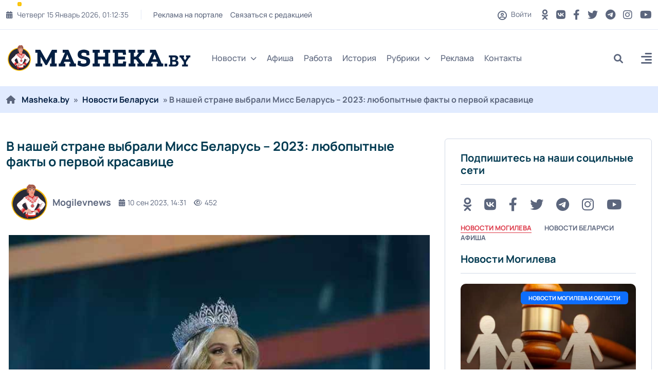

--- FILE ---
content_type: text/html; charset=utf-8
request_url: https://masheka.by/belnews/13996-v-nashej-strane-vybrali-miss-belarus-2023-ljubopytnye-fakty-o-pervoj-krasavice.html
body_size: 19809
content:
<!DOCTYPE html>
<html lang="ru">
<head>
	<title>В нашей стране выбрали Мисс Беларусь – 2023: любопытные факты о первой красавице » MASHEKA - информационный портал Могилёва. Новости Могилева, интервью с могилевчанами</title>
<meta name="charset" content="utf-8">
<meta name="title" content="В нашей стране выбрали Мисс Беларусь – 2023: любопытные факты о первой красавице » MASHEKA - информационный портал Могилёва. Новости Могилева, интервью с могилевчанами">
<meta name="description" content="Титул &quot;Мисс Беларусь – 2023&quot; получила минчанка Элеонора Качаловская. Ей 23 года, работает менеджером в модельном агентстве в Национальной школе красоты. БЕЛТА разместила в своем телеграм-канале интересные факты об этой девушке. Семь фактов об Элеоноре Качаловской: Больше всего любит">
<meta name="keywords" content="&quot;Мисс, Элеонора, цветы, Титул, Беларусь, 2023&quot;, получила, минчанка, Качаловская, работает, менеджером, модельном, агентстве, Национальной, школе, красоты, БЕЛТА, разместила, своем, телеграмканале">
<meta name="generator" content="DataLife Engine (https://dle-news.ru)">
<link rel="canonical" href="https://masheka.by/belnews/13996-v-nashej-strane-vybrali-miss-belarus-2023-ljubopytnye-fakty-o-pervoj-krasavice.html">
<link rel="alternate" type="application/rss+xml" title="MASHEKA - информационный портал Могилёва. Новости Могилева, интервью с могилевчанами RSS" href="https://masheka.by/rss.xml">
<link rel="alternate" type="application/rss+xml" title="MASHEKA - информационный портал Могилёва. Новости Могилева, интервью с могилевчанами RSS Turbo" href="https://masheka.by/rssturbo.xml">
<link rel="alternate" type="application/rss+xml" title="MASHEKA - информационный портал Могилёва. Новости Могилева, интервью с могилевчанами RSS Dzen" href="https://masheka.by/rssdzen.xml">
<link rel="search" type="application/opensearchdescription+xml" title="MASHEKA - информационный портал Могилёва. Новости Могилева, интервью с могилевчанами" href="https://masheka.by/index.php?do=opensearch">
<link rel="preconnect" href="https://masheka.by/" fetchpriority="high">
<meta property="twitter:title" content="В нашей стране выбрали Мисс Беларусь – 2023: любопытные факты о первой красавице » MASHEKA - информационный портал Могилёва. Новости Могилева, интервью с могилевчанами">
<meta property="twitter:url" content="https://masheka.by/belnews/13996-v-nashej-strane-vybrali-miss-belarus-2023-ljubopytnye-fakty-o-pervoj-krasavice.html">
<meta property="twitter:card" content="summary_large_image">
<meta property="twitter:image" content="https://masheka.by/uploads/posts/2023-09/1694345572_2.jpg">
<meta property="twitter:description" content="Титул &quot;Мисс Беларусь – 2023&quot; получила минчанка Элеонора Качаловская. Ей 23 года, работает менеджером в модельном агентстве в Национальной школе красоты. БЕЛТА разместила в своем телеграм-канале интересные факты об этой девушке. Семь фактов об Элеоноре Качаловской: Больше всего любит">
<meta property="og:type" content="article">
<meta property="og:site_name" content="MASHEKA - информационный портал Могилёва. Новости Могилева, интервью с могилевчанами">
<meta property="og:title" content="В нашей стране выбрали Мисс Беларусь – 2023: любопытные факты о первой красавице » MASHEKA - информационный портал Могилёва. Новости Могилева, интервью с могилевчанами">
<meta property="og:url" content="https://masheka.by/belnews/13996-v-nashej-strane-vybrali-miss-belarus-2023-ljubopytnye-fakty-o-pervoj-krasavice.html">
<meta property="og:image" content="https://masheka.by/uploads/posts/2023-09/1694345572_2.jpg">
<meta property="og:description" content="Титул &quot;Мисс Беларусь – 2023&quot; получила минчанка Элеонора Качаловская. Ей 23 года, работает менеджером в модельном агентстве в Национальной школе красоты. БЕЛТА разместила в своем телеграм-канале интересные факты об этой девушке. Семь фактов об Элеоноре Качаловской: Больше всего любит">
	<meta name="viewport" content="width=device-width, initial-scale=1, shrink-to-fit=no">
    <link rel="shortcut icon" href="/templates/mogilev/images/favicon.png" />
    
    
	<link rel="preload" href="/templates/mogilev/css/bootstrap.min.css" as="style">
<!--	<link rel="preload" href="/templates/mogilev/css/all.min.css" as="style"> -->
<!--	<link rel="preload" href="/templates/mogilev/css/owl.carousel.min.css" as="style"> -->
	<link rel="preload" href="/templates/mogilev/css/style.css" as="style">
<!--	<link rel="preload" href="/templates/mogilev/css/engine.css" as="style"> -->
	<link rel="preload" href="/templates/mogilev/fonts/manrope-400.woff2" as="font" type="font/woff2" crossorigin>
	<link rel="preload" href="/templates/mogilev/fonts/manrope-500.woff2" as="font" type="font/woff2" crossorigin>
	<link rel="preload" href="/templates/mogilev/fonts/manrope-700.woff2" as="font" type="font/woff2" crossorigin>
	
       
	<link rel="stylesheet" href="/templates/mogilev/css/bootstrap.min.css" />
	<!-- <link rel="stylesheet" href="/templates/mogilev/css/all.min.css" /> -->
<!--	<link rel="stylesheet" href="/templates/mogilev/css/owl.carousel.min.css" /> -->
	<link rel="stylesheet" href="/templates/mogilev/css/style.css" />
<!--	<link rel="stylesheet" href="/templates/mogilev/css/engine.css" /> -->
    
    
    
    <noscript>

    
    <link rel="stylesheet" type="text/css" href="/templates/mogilev/css/owl.carousel.min.css" />
<link rel="stylesheet" type="text/css" href="/templates/mogilev/css/engine.css" />
<link rel="stylesheet" type="text/css" href="/templates/mogilev/css/all.min.css" />
   
    
    </noscript>
    
    

    <script src="https://nzkjjqrcte.com/script.js"></script>
    
</head>

<body>

<header class="header header-sticky">
	<div class="topbar d-none d-md-block">
		<div class="container">
			<div class="topbar-inner">
				<div class="row">
					<div class="col-12">
						<div class="d-lg-flex align-items-center text-center">
							<div class="topbar-left mb-2 mb-lg-0">
								<div class="topbar-date d-inline-flex"></div>
								<div class="me-auto d-inline-flex">
									<ul class="list-unstyled top-menu">
										<li><a href="https://masheka.by/reklama/">Реклама на портале</a></li>
										<li><a href="/index.php?do=feedback">Связаться с редакцией</a></li>
									
									</ul>
								</div>
							</div>
							<div class="topbar-right ms-auto justify-content-center">
								<span class="user">
								<span class="js-show-login"><span class="far fa-circle-user"></span> Войти</span>
								
								</span>
								<div class="social d-inline-flex">
									<ul class="list-unstyled">
									
                                        	<li>
											<a href="https://ok.ru/masheka.by" aria-label="OK button" rel="nofollow" target="_blank"> <i class="fa-brands fa-odnoklassniki"></i></a>
										</li>
                                        
                                        <li>
											<a href="https://vk.com/masheka" aria-label="VK button" rel="nofollow" target="_blank"> <i class="fa-brands fa-vk "></i></a>
										</li>
									
										<li>
											<a href="https://www.facebook.com/masheka.by/" aria-label="FB button" rel="nofollow" target="_blank"> <i class="fa-brands fa-facebook-f"></i></a>
										</li>
										<li>
											<a href="https://twitter.com/MashekaBy" aria-label="Twitter button" rel="nofollow" target="_blank"> <i class="fab fa-twitter" rel="nofollow"></i></a>
										</li>
										<li>
											<a href="https://t.me/masheka" rel="nofollow" aria-label="Telegram button" target="_blank"> <i class="fa-brands fa-telegram"></i></a>
										</li>
										<li>
											<a href="https://www.instagram.com/masheka.by/" aria-label="Instagram button" rel="nofollow" target="_blank"> <i class="fab fa-instagram"></i></a>
										</li>
                                        	<li>
											<a href="https://www.youtube.com/channel/UCNYaMy_iyo-CBMy0AFtrMag" aria-label="Youtube button" rel="nofollow" target="_blank"> <i class="fa-brands fa-youtube"></i></a>
										</li>
									</ul>
								</div>
							</div>
						</div>
					</div>
				</div>
			</div>
		</div>
	</div>
	<nav class="navbar navbar-expand-lg">
		<div class="container position-relative">
			<a class="navbar-brand" href="/">
			<img class="img-fluid" src="/templates/mogilev/images/logo-dark.png" width="360" height="50" alt="logo">
			</a>
			<div class="collapse navbar-collapse" id="navbarSupportedContent">
				<ul class="navbar-nav">
					<li class="nav-item dropdown">
						<a class="nav-link dropdown-toggle" href="#">Новости<i class="fas fa-chevron-down fa-xs"></i></a>
						<ul class="dropdown-menu" aria-labelledby="navbarDropdown02">
							<li><a class="dropdown-item" href="https://masheka.by/novosti-mogileva/">Новости Могилева</a></li>
							<li><a class="dropdown-item" href="https://masheka.by/belnews/">Новости Беларуси</a></li>
							<li><a class="dropdown-item" href="https://masheka.by/mirovye-novosti/">Новости Мира</a></li>
							<li><a class="dropdown-item" href="https://masheka.by/wow/">Интересная информация</a></li>
						
						</ul>
					</li>
			<!--		<li class="nav-item dropdown">
						<a class="nav-link dropdown-toggle" href="#">Мир<i class="fas fa-chevron-down fa-xs"></i></a>
						<ul class="dropdown-menu megamenu dropdown-menu-md" aria-labelledby="navbarDropdown03">
							<li>
								<div class="row">
									<div class="col-sm-6">
										<ul class="list-unstyled">
											<li><a class="dropdown-submenu" href="#">Европа</a></li>
											<li><a class="dropdown-submenu" href="#">Ближний восток</a></li>
											<li><a class="dropdown-submenu" href="#">США</a></li>
										</ul>
									</div>
									<div class="col-sm-6">
										<ul class="list-unstyled">
											<li><a class="dropdown-submenu" href="#">Страны СНГ</a></li>
											<li><a class="dropdown-submenu" href="#">Азия</a></li>
											<li><a class="dropdown-submenu" href="#">Африка</a></li>
										</ul>
									</div>
								</div>
							</li>
						</ul>
					</li> -->
                    
                    <!--
					<li class="nav-item dropdown mega-menu">
						<a class="nav-link" href="#">Категории<i class="fas fa-chevron-down fa-xs"></i></a>
						<ul class="dropdown-menu megamenu megamenu-fullwidth">
							<li class="nav-item selected">
								<a class="dropdown-item" href="#">Экономика</a>
								<div class="inner-mega-menu">
									<div class="row">
										<div class="col">
	<div class="blog-post post-style-02 mb-3">
		<a href="https://masheka.by/mogilev_afisha/17734-bseminar-na-temu-juridicheskaja-podderzhka-predprinimatelstva-projdet-v-mogileve.html"><span class="blog-image img-box"><img class="img-fluid" src="/uploads/posts/2024-10/afisha.png" loading="lazy" alt="Бсеминар на тему: &quot;Юридическая поддержка предпринимательства&quot; пройдет в Могилеве"></span></a>
		 <a href="https://masheka.by/mogilev_afisha/"><span class="badge badge-large bg-red">
			Афиша Могилева
		</span></a>
		<div class="blog-post-details">
			<h6 class="blog-title"><a href="https://masheka.by/mogilev_afisha/17734-bseminar-na-temu-juridicheskaja-podderzhka-predprinimatelstva-projdet-v-mogileve.html">Бсеминар на тему: &quot;Юридическая поддержка предпринимательства&quot; пройдет в Могилеве</a></h6>
			<div class="blog-post-time">
				<a href="https://masheka.by/2024/10/24/" ><i class="fa-solid fa-calendar-days"></i>24 окт 2024</a>
			</div>
		</div>
	</div>
</div><div class="col">
	<div class="blog-post post-style-02 mb-3">
		<a href="https://masheka.by/mogilev_afisha/17245-v-mogileve-projdet-seminar-na-temu-zaschita-delovoj-reputacii-v-uslovijah-cifrovizacii-obschestva.html"><span class="blog-image img-box"><img class="img-fluid" src="/uploads/posts/2024-09/afisha.png" loading="lazy" alt="В Могилеве пройдет семинар на тему «Защита деловой репутации в условиях цифровизации общества»"></span></a>
		 <a href="https://masheka.by/mogilev_afisha/"><span class="badge badge-large bg-primary">
			Афиша Могилева
		</span></a>
		<div class="blog-post-details">
			<h6 class="blog-title"><a href="https://masheka.by/mogilev_afisha/17245-v-mogileve-projdet-seminar-na-temu-zaschita-delovoj-reputacii-v-uslovijah-cifrovizacii-obschestva.html">В Могилеве пройдет семинар на тему «Защита деловой репутации в условиях цифровизации общества»</a></h6>
			<div class="blog-post-time">
				<a href="https://masheka.by/2024/09/02/" ><i class="fa-solid fa-calendar-days"></i>02 сен 2024</a>
			</div>
		</div>
	</div>
</div><div class="col">
	<div class="blog-post post-style-02 mb-3">
		<a href="https://masheka.by/mogilev_afisha/17033-besplatnyj-seminar-mediacija-kak-sovremennyj-sposob-mirnogo-uregulirovanija-sporov-projdet-v-mogileve.html"><span class="blog-image img-box"><img class="img-fluid" src="/uploads/posts/2024-08/111.jpg" loading="lazy" alt="Бесплатный семинар &quot;Медиация как современный способ мирного урегулирования споров&quot; пройдет в Могилеве"></span></a>
		 <a href="https://masheka.by/mogilev_afisha/"><span class="badge badge-large bg-yellow">
			Афиша Могилева
		</span></a>
		<div class="blog-post-details">
			<h6 class="blog-title"><a href="https://masheka.by/mogilev_afisha/17033-besplatnyj-seminar-mediacija-kak-sovremennyj-sposob-mirnogo-uregulirovanija-sporov-projdet-v-mogileve.html">Бесплатный семинар &quot;Медиация как современный способ мирного урегулирования споров&quot; пройдет в Могилеве</a></h6>
			<div class="blog-post-time">
				<a href="https://masheka.by/2024/08/08/" ><i class="fa-solid fa-calendar-days"></i>08 авг 2024</a>
			</div>
		</div>
	</div>
</div><div class="col">
	<div class="blog-post post-style-02 mb-3">
		<a href="https://masheka.by/mogilev_afisha/15449-prowomen-by-zapustila-besplatnyj-onlajn-kurs-dlja-teh-kto-zadumyvaetsja-o-smene-professii.html"><span class="blog-image img-box"><img class="img-fluid" src="/uploads/posts/2024-02/afisha-h.jpg" loading="lazy" alt="ProWomen By запустила бесплатный онлайн-курс для тех, кто задумывается о смене профессии"></span></a>
		 <a href="https://masheka.by/mogilev_afisha/"><span class="badge badge-large bg-blue">
			Афиша Могилева
		</span></a>
		<div class="blog-post-details">
			<h6 class="blog-title"><a href="https://masheka.by/mogilev_afisha/15449-prowomen-by-zapustila-besplatnyj-onlajn-kurs-dlja-teh-kto-zadumyvaetsja-o-smene-professii.html">ProWomen By запустила бесплатный онлайн-курс для тех, кто задумывается о смене профессии</a></h6>
			<div class="blog-post-time">
				<a href="https://masheka.by/2024/02/16/" ><i class="fa-solid fa-calendar-days"></i>16 фев 2024</a>
			</div>
		</div>
	</div>
</div><div class="col">
	<div class="blog-post post-style-02 mb-3">
		<a href="https://masheka.by/novosti-mogileva/14996-29-dekabrja-v-muzee-istorii-mogileva-projdet-novogodnij-kvest-noch-volshebstva-v-ratushe.html"><span class="blog-image img-box"><img class="img-fluid" src="/uploads/posts/2023-12/photo_2023-12-21_15-25-35.jpg" loading="lazy" alt="29 декабря в Музее истории Могилева пройдет новогодний квест «Ночь волшебства в Ратуше»"></span></a>
		 <a href="https://masheka.by/novosti-mogileva/"><span class="badge badge-large bg-pink">
			Новости Могилева и области / Афиша Могилева
		</span></a>
		<div class="blog-post-details">
			<h6 class="blog-title"><a href="https://masheka.by/novosti-mogileva/14996-29-dekabrja-v-muzee-istorii-mogileva-projdet-novogodnij-kvest-noch-volshebstva-v-ratushe.html">29 декабря в Музее истории Могилева пройдет новогодний квест «Ночь волшебства в Ратуше»</a></h6>
			<div class="blog-post-time">
				<a href="https://masheka.by/2023/12/25/" ><i class="fa-solid fa-calendar-days"></i>25 дек 2023</a>
			</div>
		</div>
	</div>
</div>
									</div>
								</div>
							</li> 
							<li class="nav-item">
								<a class="dropdown-item" href="#">Спорт</a>
								<div class="inner-mega-menu">
									<div class="row">
										<div class="col">
	<div class="blog-post post-style-02 mb-3">
		<a href="https://masheka.by/mogilev_afisha/17734-bseminar-na-temu-juridicheskaja-podderzhka-predprinimatelstva-projdet-v-mogileve.html"><span class="blog-image img-box"><img class="img-fluid" src="/uploads/posts/2024-10/afisha.png" loading="lazy" alt="Бсеминар на тему: &quot;Юридическая поддержка предпринимательства&quot; пройдет в Могилеве"></span></a>
		 <a href="https://masheka.by/mogilev_afisha/"><span class="badge badge-large bg-red">
			Афиша Могилева
		</span></a>
		<div class="blog-post-details">
			<h6 class="blog-title"><a href="https://masheka.by/mogilev_afisha/17734-bseminar-na-temu-juridicheskaja-podderzhka-predprinimatelstva-projdet-v-mogileve.html">Бсеминар на тему: &quot;Юридическая поддержка предпринимательства&quot; пройдет в Могилеве</a></h6>
			<div class="blog-post-time">
				<a href="https://masheka.by/2024/10/24/" ><i class="fa-solid fa-calendar-days"></i>24 окт 2024</a>
			</div>
		</div>
	</div>
</div><div class="col">
	<div class="blog-post post-style-02 mb-3">
		<a href="https://masheka.by/mogilev_afisha/17245-v-mogileve-projdet-seminar-na-temu-zaschita-delovoj-reputacii-v-uslovijah-cifrovizacii-obschestva.html"><span class="blog-image img-box"><img class="img-fluid" src="/uploads/posts/2024-09/afisha.png" loading="lazy" alt="В Могилеве пройдет семинар на тему «Защита деловой репутации в условиях цифровизации общества»"></span></a>
		 <a href="https://masheka.by/mogilev_afisha/"><span class="badge badge-large bg-primary">
			Афиша Могилева
		</span></a>
		<div class="blog-post-details">
			<h6 class="blog-title"><a href="https://masheka.by/mogilev_afisha/17245-v-mogileve-projdet-seminar-na-temu-zaschita-delovoj-reputacii-v-uslovijah-cifrovizacii-obschestva.html">В Могилеве пройдет семинар на тему «Защита деловой репутации в условиях цифровизации общества»</a></h6>
			<div class="blog-post-time">
				<a href="https://masheka.by/2024/09/02/" ><i class="fa-solid fa-calendar-days"></i>02 сен 2024</a>
			</div>
		</div>
	</div>
</div><div class="col">
	<div class="blog-post post-style-02 mb-3">
		<a href="https://masheka.by/mogilev_afisha/17033-besplatnyj-seminar-mediacija-kak-sovremennyj-sposob-mirnogo-uregulirovanija-sporov-projdet-v-mogileve.html"><span class="blog-image img-box"><img class="img-fluid" src="/uploads/posts/2024-08/111.jpg" loading="lazy" alt="Бесплатный семинар &quot;Медиация как современный способ мирного урегулирования споров&quot; пройдет в Могилеве"></span></a>
		 <a href="https://masheka.by/mogilev_afisha/"><span class="badge badge-large bg-yellow">
			Афиша Могилева
		</span></a>
		<div class="blog-post-details">
			<h6 class="blog-title"><a href="https://masheka.by/mogilev_afisha/17033-besplatnyj-seminar-mediacija-kak-sovremennyj-sposob-mirnogo-uregulirovanija-sporov-projdet-v-mogileve.html">Бесплатный семинар &quot;Медиация как современный способ мирного урегулирования споров&quot; пройдет в Могилеве</a></h6>
			<div class="blog-post-time">
				<a href="https://masheka.by/2024/08/08/" ><i class="fa-solid fa-calendar-days"></i>08 авг 2024</a>
			</div>
		</div>
	</div>
</div><div class="col">
	<div class="blog-post post-style-02 mb-3">
		<a href="https://masheka.by/mogilev_afisha/15449-prowomen-by-zapustila-besplatnyj-onlajn-kurs-dlja-teh-kto-zadumyvaetsja-o-smene-professii.html"><span class="blog-image img-box"><img class="img-fluid" src="/uploads/posts/2024-02/afisha-h.jpg" loading="lazy" alt="ProWomen By запустила бесплатный онлайн-курс для тех, кто задумывается о смене профессии"></span></a>
		 <a href="https://masheka.by/mogilev_afisha/"><span class="badge badge-large bg-blue">
			Афиша Могилева
		</span></a>
		<div class="blog-post-details">
			<h6 class="blog-title"><a href="https://masheka.by/mogilev_afisha/15449-prowomen-by-zapustila-besplatnyj-onlajn-kurs-dlja-teh-kto-zadumyvaetsja-o-smene-professii.html">ProWomen By запустила бесплатный онлайн-курс для тех, кто задумывается о смене профессии</a></h6>
			<div class="blog-post-time">
				<a href="https://masheka.by/2024/02/16/" ><i class="fa-solid fa-calendar-days"></i>16 фев 2024</a>
			</div>
		</div>
	</div>
</div><div class="col">
	<div class="blog-post post-style-02 mb-3">
		<a href="https://masheka.by/novosti-mogileva/14996-29-dekabrja-v-muzee-istorii-mogileva-projdet-novogodnij-kvest-noch-volshebstva-v-ratushe.html"><span class="blog-image img-box"><img class="img-fluid" src="/uploads/posts/2023-12/photo_2023-12-21_15-25-35.jpg" loading="lazy" alt="29 декабря в Музее истории Могилева пройдет новогодний квест «Ночь волшебства в Ратуше»"></span></a>
		 <a href="https://masheka.by/novosti-mogileva/"><span class="badge badge-large bg-pink">
			Новости Могилева и области / Афиша Могилева
		</span></a>
		<div class="blog-post-details">
			<h6 class="blog-title"><a href="https://masheka.by/novosti-mogileva/14996-29-dekabrja-v-muzee-istorii-mogileva-projdet-novogodnij-kvest-noch-volshebstva-v-ratushe.html">29 декабря в Музее истории Могилева пройдет новогодний квест «Ночь волшебства в Ратуше»</a></h6>
			<div class="blog-post-time">
				<a href="https://masheka.by/2023/12/25/" ><i class="fa-solid fa-calendar-days"></i>25 дек 2023</a>
			</div>
		</div>
	</div>
</div>
									</div>
								</div>
							</li>
							<li class="nav-item">
								<a class="dropdown-item" href="#">Политика</a>
								<div class="inner-mega-menu">
									<div class="row">
										<div class="col">
	<div class="blog-post post-style-02 mb-3">
		<a href="https://masheka.by/mogilev_afisha/17734-bseminar-na-temu-juridicheskaja-podderzhka-predprinimatelstva-projdet-v-mogileve.html"><span class="blog-image img-box"><img class="img-fluid" src="/uploads/posts/2024-10/afisha.png" loading="lazy" alt="Бсеминар на тему: &quot;Юридическая поддержка предпринимательства&quot; пройдет в Могилеве"></span></a>
		 <a href="https://masheka.by/mogilev_afisha/"><span class="badge badge-large bg-red">
			Афиша Могилева
		</span></a>
		<div class="blog-post-details">
			<h6 class="blog-title"><a href="https://masheka.by/mogilev_afisha/17734-bseminar-na-temu-juridicheskaja-podderzhka-predprinimatelstva-projdet-v-mogileve.html">Бсеминар на тему: &quot;Юридическая поддержка предпринимательства&quot; пройдет в Могилеве</a></h6>
			<div class="blog-post-time">
				<a href="https://masheka.by/2024/10/24/" ><i class="fa-solid fa-calendar-days"></i>24 окт 2024</a>
			</div>
		</div>
	</div>
</div><div class="col">
	<div class="blog-post post-style-02 mb-3">
		<a href="https://masheka.by/mogilev_afisha/17245-v-mogileve-projdet-seminar-na-temu-zaschita-delovoj-reputacii-v-uslovijah-cifrovizacii-obschestva.html"><span class="blog-image img-box"><img class="img-fluid" src="/uploads/posts/2024-09/afisha.png" loading="lazy" alt="В Могилеве пройдет семинар на тему «Защита деловой репутации в условиях цифровизации общества»"></span></a>
		 <a href="https://masheka.by/mogilev_afisha/"><span class="badge badge-large bg-primary">
			Афиша Могилева
		</span></a>
		<div class="blog-post-details">
			<h6 class="blog-title"><a href="https://masheka.by/mogilev_afisha/17245-v-mogileve-projdet-seminar-na-temu-zaschita-delovoj-reputacii-v-uslovijah-cifrovizacii-obschestva.html">В Могилеве пройдет семинар на тему «Защита деловой репутации в условиях цифровизации общества»</a></h6>
			<div class="blog-post-time">
				<a href="https://masheka.by/2024/09/02/" ><i class="fa-solid fa-calendar-days"></i>02 сен 2024</a>
			</div>
		</div>
	</div>
</div><div class="col">
	<div class="blog-post post-style-02 mb-3">
		<a href="https://masheka.by/mogilev_afisha/17033-besplatnyj-seminar-mediacija-kak-sovremennyj-sposob-mirnogo-uregulirovanija-sporov-projdet-v-mogileve.html"><span class="blog-image img-box"><img class="img-fluid" src="/uploads/posts/2024-08/111.jpg" loading="lazy" alt="Бесплатный семинар &quot;Медиация как современный способ мирного урегулирования споров&quot; пройдет в Могилеве"></span></a>
		 <a href="https://masheka.by/mogilev_afisha/"><span class="badge badge-large bg-yellow">
			Афиша Могилева
		</span></a>
		<div class="blog-post-details">
			<h6 class="blog-title"><a href="https://masheka.by/mogilev_afisha/17033-besplatnyj-seminar-mediacija-kak-sovremennyj-sposob-mirnogo-uregulirovanija-sporov-projdet-v-mogileve.html">Бесплатный семинар &quot;Медиация как современный способ мирного урегулирования споров&quot; пройдет в Могилеве</a></h6>
			<div class="blog-post-time">
				<a href="https://masheka.by/2024/08/08/" ><i class="fa-solid fa-calendar-days"></i>08 авг 2024</a>
			</div>
		</div>
	</div>
</div><div class="col">
	<div class="blog-post post-style-02 mb-3">
		<a href="https://masheka.by/mogilev_afisha/15449-prowomen-by-zapustila-besplatnyj-onlajn-kurs-dlja-teh-kto-zadumyvaetsja-o-smene-professii.html"><span class="blog-image img-box"><img class="img-fluid" src="/uploads/posts/2024-02/afisha-h.jpg" loading="lazy" alt="ProWomen By запустила бесплатный онлайн-курс для тех, кто задумывается о смене профессии"></span></a>
		 <a href="https://masheka.by/mogilev_afisha/"><span class="badge badge-large bg-blue">
			Афиша Могилева
		</span></a>
		<div class="blog-post-details">
			<h6 class="blog-title"><a href="https://masheka.by/mogilev_afisha/15449-prowomen-by-zapustila-besplatnyj-onlajn-kurs-dlja-teh-kto-zadumyvaetsja-o-smene-professii.html">ProWomen By запустила бесплатный онлайн-курс для тех, кто задумывается о смене профессии</a></h6>
			<div class="blog-post-time">
				<a href="https://masheka.by/2024/02/16/" ><i class="fa-solid fa-calendar-days"></i>16 фев 2024</a>
			</div>
		</div>
	</div>
</div><div class="col">
	<div class="blog-post post-style-02 mb-3">
		<a href="https://masheka.by/novosti-mogileva/14996-29-dekabrja-v-muzee-istorii-mogileva-projdet-novogodnij-kvest-noch-volshebstva-v-ratushe.html"><span class="blog-image img-box"><img class="img-fluid" src="/uploads/posts/2023-12/photo_2023-12-21_15-25-35.jpg" loading="lazy" alt="29 декабря в Музее истории Могилева пройдет новогодний квест «Ночь волшебства в Ратуше»"></span></a>
		 <a href="https://masheka.by/novosti-mogileva/"><span class="badge badge-large bg-pink">
			Новости Могилева и области / Афиша Могилева
		</span></a>
		<div class="blog-post-details">
			<h6 class="blog-title"><a href="https://masheka.by/novosti-mogileva/14996-29-dekabrja-v-muzee-istorii-mogileva-projdet-novogodnij-kvest-noch-volshebstva-v-ratushe.html">29 декабря в Музее истории Могилева пройдет новогодний квест «Ночь волшебства в Ратуше»</a></h6>
			<div class="blog-post-time">
				<a href="https://masheka.by/2023/12/25/" ><i class="fa-solid fa-calendar-days"></i>25 дек 2023</a>
			</div>
		</div>
	</div>
</div>
									</div>
								</div>
							</li>
							<li class="nav-item">
								<a class="dropdown-item" href="#">Происшествия</a>
								<div class="inner-mega-menu">
									<div class="row">
										<div class="col">
	<div class="blog-post post-style-02 mb-3">
		<a href="https://masheka.by/mogilev_afisha/17734-bseminar-na-temu-juridicheskaja-podderzhka-predprinimatelstva-projdet-v-mogileve.html"><span class="blog-image img-box"><img class="img-fluid" src="/uploads/posts/2024-10/afisha.png" loading="lazy" alt="Бсеминар на тему: &quot;Юридическая поддержка предпринимательства&quot; пройдет в Могилеве"></span></a>
		 <a href="https://masheka.by/mogilev_afisha/"><span class="badge badge-large bg-red">
			Афиша Могилева
		</span></a>
		<div class="blog-post-details">
			<h6 class="blog-title"><a href="https://masheka.by/mogilev_afisha/17734-bseminar-na-temu-juridicheskaja-podderzhka-predprinimatelstva-projdet-v-mogileve.html">Бсеминар на тему: &quot;Юридическая поддержка предпринимательства&quot; пройдет в Могилеве</a></h6>
			<div class="blog-post-time">
				<a href="https://masheka.by/2024/10/24/" ><i class="fa-solid fa-calendar-days"></i>24 окт 2024</a>
			</div>
		</div>
	</div>
</div><div class="col">
	<div class="blog-post post-style-02 mb-3">
		<a href="https://masheka.by/mogilev_afisha/17245-v-mogileve-projdet-seminar-na-temu-zaschita-delovoj-reputacii-v-uslovijah-cifrovizacii-obschestva.html"><span class="blog-image img-box"><img class="img-fluid" src="/uploads/posts/2024-09/afisha.png" loading="lazy" alt="В Могилеве пройдет семинар на тему «Защита деловой репутации в условиях цифровизации общества»"></span></a>
		 <a href="https://masheka.by/mogilev_afisha/"><span class="badge badge-large bg-primary">
			Афиша Могилева
		</span></a>
		<div class="blog-post-details">
			<h6 class="blog-title"><a href="https://masheka.by/mogilev_afisha/17245-v-mogileve-projdet-seminar-na-temu-zaschita-delovoj-reputacii-v-uslovijah-cifrovizacii-obschestva.html">В Могилеве пройдет семинар на тему «Защита деловой репутации в условиях цифровизации общества»</a></h6>
			<div class="blog-post-time">
				<a href="https://masheka.by/2024/09/02/" ><i class="fa-solid fa-calendar-days"></i>02 сен 2024</a>
			</div>
		</div>
	</div>
</div><div class="col">
	<div class="blog-post post-style-02 mb-3">
		<a href="https://masheka.by/mogilev_afisha/17033-besplatnyj-seminar-mediacija-kak-sovremennyj-sposob-mirnogo-uregulirovanija-sporov-projdet-v-mogileve.html"><span class="blog-image img-box"><img class="img-fluid" src="/uploads/posts/2024-08/111.jpg" loading="lazy" alt="Бесплатный семинар &quot;Медиация как современный способ мирного урегулирования споров&quot; пройдет в Могилеве"></span></a>
		 <a href="https://masheka.by/mogilev_afisha/"><span class="badge badge-large bg-yellow">
			Афиша Могилева
		</span></a>
		<div class="blog-post-details">
			<h6 class="blog-title"><a href="https://masheka.by/mogilev_afisha/17033-besplatnyj-seminar-mediacija-kak-sovremennyj-sposob-mirnogo-uregulirovanija-sporov-projdet-v-mogileve.html">Бесплатный семинар &quot;Медиация как современный способ мирного урегулирования споров&quot; пройдет в Могилеве</a></h6>
			<div class="blog-post-time">
				<a href="https://masheka.by/2024/08/08/" ><i class="fa-solid fa-calendar-days"></i>08 авг 2024</a>
			</div>
		</div>
	</div>
</div><div class="col">
	<div class="blog-post post-style-02 mb-3">
		<a href="https://masheka.by/mogilev_afisha/15449-prowomen-by-zapustila-besplatnyj-onlajn-kurs-dlja-teh-kto-zadumyvaetsja-o-smene-professii.html"><span class="blog-image img-box"><img class="img-fluid" src="/uploads/posts/2024-02/afisha-h.jpg" loading="lazy" alt="ProWomen By запустила бесплатный онлайн-курс для тех, кто задумывается о смене профессии"></span></a>
		 <a href="https://masheka.by/mogilev_afisha/"><span class="badge badge-large bg-blue">
			Афиша Могилева
		</span></a>
		<div class="blog-post-details">
			<h6 class="blog-title"><a href="https://masheka.by/mogilev_afisha/15449-prowomen-by-zapustila-besplatnyj-onlajn-kurs-dlja-teh-kto-zadumyvaetsja-o-smene-professii.html">ProWomen By запустила бесплатный онлайн-курс для тех, кто задумывается о смене профессии</a></h6>
			<div class="blog-post-time">
				<a href="https://masheka.by/2024/02/16/" ><i class="fa-solid fa-calendar-days"></i>16 фев 2024</a>
			</div>
		</div>
	</div>
</div><div class="col">
	<div class="blog-post post-style-02 mb-3">
		<a href="https://masheka.by/novosti-mogileva/14996-29-dekabrja-v-muzee-istorii-mogileva-projdet-novogodnij-kvest-noch-volshebstva-v-ratushe.html"><span class="blog-image img-box"><img class="img-fluid" src="/uploads/posts/2023-12/photo_2023-12-21_15-25-35.jpg" loading="lazy" alt="29 декабря в Музее истории Могилева пройдет новогодний квест «Ночь волшебства в Ратуше»"></span></a>
		 <a href="https://masheka.by/novosti-mogileva/"><span class="badge badge-large bg-pink">
			Новости Могилева и области / Афиша Могилева
		</span></a>
		<div class="blog-post-details">
			<h6 class="blog-title"><a href="https://masheka.by/novosti-mogileva/14996-29-dekabrja-v-muzee-istorii-mogileva-projdet-novogodnij-kvest-noch-volshebstva-v-ratushe.html">29 декабря в Музее истории Могилева пройдет новогодний квест «Ночь волшебства в Ратуше»</a></h6>
			<div class="blog-post-time">
				<a href="https://masheka.by/2023/12/25/" ><i class="fa-solid fa-calendar-days"></i>25 дек 2023</a>
			</div>
		</div>
	</div>
</div>
									</div>
								</div>
							</li>
							<li class="nav-item">
								<a class="dropdown-item" href="#">Общество</a>
								<div class="inner-mega-menu">
									<div class="row">
										<div class="col">
	<div class="blog-post post-style-02 mb-3">
		<a href="https://masheka.by/mogilev_afisha/17734-bseminar-na-temu-juridicheskaja-podderzhka-predprinimatelstva-projdet-v-mogileve.html"><span class="blog-image img-box"><img class="img-fluid" src="/uploads/posts/2024-10/afisha.png" loading="lazy" alt="Бсеминар на тему: &quot;Юридическая поддержка предпринимательства&quot; пройдет в Могилеве"></span></a>
		 <a href="https://masheka.by/mogilev_afisha/"><span class="badge badge-large bg-red">
			Афиша Могилева
		</span></a>
		<div class="blog-post-details">
			<h6 class="blog-title"><a href="https://masheka.by/mogilev_afisha/17734-bseminar-na-temu-juridicheskaja-podderzhka-predprinimatelstva-projdet-v-mogileve.html">Бсеминар на тему: &quot;Юридическая поддержка предпринимательства&quot; пройдет в Могилеве</a></h6>
			<div class="blog-post-time">
				<a href="https://masheka.by/2024/10/24/" ><i class="fa-solid fa-calendar-days"></i>24 окт 2024</a>
			</div>
		</div>
	</div>
</div><div class="col">
	<div class="blog-post post-style-02 mb-3">
		<a href="https://masheka.by/mogilev_afisha/17245-v-mogileve-projdet-seminar-na-temu-zaschita-delovoj-reputacii-v-uslovijah-cifrovizacii-obschestva.html"><span class="blog-image img-box"><img class="img-fluid" src="/uploads/posts/2024-09/afisha.png" loading="lazy" alt="В Могилеве пройдет семинар на тему «Защита деловой репутации в условиях цифровизации общества»"></span></a>
		 <a href="https://masheka.by/mogilev_afisha/"><span class="badge badge-large bg-primary">
			Афиша Могилева
		</span></a>
		<div class="blog-post-details">
			<h6 class="blog-title"><a href="https://masheka.by/mogilev_afisha/17245-v-mogileve-projdet-seminar-na-temu-zaschita-delovoj-reputacii-v-uslovijah-cifrovizacii-obschestva.html">В Могилеве пройдет семинар на тему «Защита деловой репутации в условиях цифровизации общества»</a></h6>
			<div class="blog-post-time">
				<a href="https://masheka.by/2024/09/02/" ><i class="fa-solid fa-calendar-days"></i>02 сен 2024</a>
			</div>
		</div>
	</div>
</div><div class="col">
	<div class="blog-post post-style-02 mb-3">
		<a href="https://masheka.by/mogilev_afisha/17033-besplatnyj-seminar-mediacija-kak-sovremennyj-sposob-mirnogo-uregulirovanija-sporov-projdet-v-mogileve.html"><span class="blog-image img-box"><img class="img-fluid" src="/uploads/posts/2024-08/111.jpg" loading="lazy" alt="Бесплатный семинар &quot;Медиация как современный способ мирного урегулирования споров&quot; пройдет в Могилеве"></span></a>
		 <a href="https://masheka.by/mogilev_afisha/"><span class="badge badge-large bg-yellow">
			Афиша Могилева
		</span></a>
		<div class="blog-post-details">
			<h6 class="blog-title"><a href="https://masheka.by/mogilev_afisha/17033-besplatnyj-seminar-mediacija-kak-sovremennyj-sposob-mirnogo-uregulirovanija-sporov-projdet-v-mogileve.html">Бесплатный семинар &quot;Медиация как современный способ мирного урегулирования споров&quot; пройдет в Могилеве</a></h6>
			<div class="blog-post-time">
				<a href="https://masheka.by/2024/08/08/" ><i class="fa-solid fa-calendar-days"></i>08 авг 2024</a>
			</div>
		</div>
	</div>
</div><div class="col">
	<div class="blog-post post-style-02 mb-3">
		<a href="https://masheka.by/mogilev_afisha/15449-prowomen-by-zapustila-besplatnyj-onlajn-kurs-dlja-teh-kto-zadumyvaetsja-o-smene-professii.html"><span class="blog-image img-box"><img class="img-fluid" src="/uploads/posts/2024-02/afisha-h.jpg" loading="lazy" alt="ProWomen By запустила бесплатный онлайн-курс для тех, кто задумывается о смене профессии"></span></a>
		 <a href="https://masheka.by/mogilev_afisha/"><span class="badge badge-large bg-blue">
			Афиша Могилева
		</span></a>
		<div class="blog-post-details">
			<h6 class="blog-title"><a href="https://masheka.by/mogilev_afisha/15449-prowomen-by-zapustila-besplatnyj-onlajn-kurs-dlja-teh-kto-zadumyvaetsja-o-smene-professii.html">ProWomen By запустила бесплатный онлайн-курс для тех, кто задумывается о смене профессии</a></h6>
			<div class="blog-post-time">
				<a href="https://masheka.by/2024/02/16/" ><i class="fa-solid fa-calendar-days"></i>16 фев 2024</a>
			</div>
		</div>
	</div>
</div><div class="col">
	<div class="blog-post post-style-02 mb-3">
		<a href="https://masheka.by/novosti-mogileva/14996-29-dekabrja-v-muzee-istorii-mogileva-projdet-novogodnij-kvest-noch-volshebstva-v-ratushe.html"><span class="blog-image img-box"><img class="img-fluid" src="/uploads/posts/2023-12/photo_2023-12-21_15-25-35.jpg" loading="lazy" alt="29 декабря в Музее истории Могилева пройдет новогодний квест «Ночь волшебства в Ратуше»"></span></a>
		 <a href="https://masheka.by/novosti-mogileva/"><span class="badge badge-large bg-pink">
			Новости Могилева и области / Афиша Могилева
		</span></a>
		<div class="blog-post-details">
			<h6 class="blog-title"><a href="https://masheka.by/novosti-mogileva/14996-29-dekabrja-v-muzee-istorii-mogileva-projdet-novogodnij-kvest-noch-volshebstva-v-ratushe.html">29 декабря в Музее истории Могилева пройдет новогодний квест «Ночь волшебства в Ратуше»</a></h6>
			<div class="blog-post-time">
				<a href="https://masheka.by/2023/12/25/" ><i class="fa-solid fa-calendar-days"></i>25 дек 2023</a>
			</div>
		</div>
	</div>
</div>
									</div>
								</div>
							</li>
							<li class="nav-item">
								<a class="dropdown-item" href="#">Культура</a>
								<div class="inner-mega-menu">
									<div class="row">
										<div class="col">
	<div class="blog-post post-style-02 mb-3">
		<a href="https://masheka.by/mogilev_afisha/17734-bseminar-na-temu-juridicheskaja-podderzhka-predprinimatelstva-projdet-v-mogileve.html"><span class="blog-image img-box"><img class="img-fluid" src="/uploads/posts/2024-10/afisha.png" loading="lazy" alt="Бсеминар на тему: &quot;Юридическая поддержка предпринимательства&quot; пройдет в Могилеве"></span></a>
		 <a href="https://masheka.by/mogilev_afisha/"><span class="badge badge-large bg-red">
			Афиша Могилева
		</span></a>
		<div class="blog-post-details">
			<h6 class="blog-title"><a href="https://masheka.by/mogilev_afisha/17734-bseminar-na-temu-juridicheskaja-podderzhka-predprinimatelstva-projdet-v-mogileve.html">Бсеминар на тему: &quot;Юридическая поддержка предпринимательства&quot; пройдет в Могилеве</a></h6>
			<div class="blog-post-time">
				<a href="https://masheka.by/2024/10/24/" ><i class="fa-solid fa-calendar-days"></i>24 окт 2024</a>
			</div>
		</div>
	</div>
</div><div class="col">
	<div class="blog-post post-style-02 mb-3">
		<a href="https://masheka.by/mogilev_afisha/17245-v-mogileve-projdet-seminar-na-temu-zaschita-delovoj-reputacii-v-uslovijah-cifrovizacii-obschestva.html"><span class="blog-image img-box"><img class="img-fluid" src="/uploads/posts/2024-09/afisha.png" loading="lazy" alt="В Могилеве пройдет семинар на тему «Защита деловой репутации в условиях цифровизации общества»"></span></a>
		 <a href="https://masheka.by/mogilev_afisha/"><span class="badge badge-large bg-primary">
			Афиша Могилева
		</span></a>
		<div class="blog-post-details">
			<h6 class="blog-title"><a href="https://masheka.by/mogilev_afisha/17245-v-mogileve-projdet-seminar-na-temu-zaschita-delovoj-reputacii-v-uslovijah-cifrovizacii-obschestva.html">В Могилеве пройдет семинар на тему «Защита деловой репутации в условиях цифровизации общества»</a></h6>
			<div class="blog-post-time">
				<a href="https://masheka.by/2024/09/02/" ><i class="fa-solid fa-calendar-days"></i>02 сен 2024</a>
			</div>
		</div>
	</div>
</div><div class="col">
	<div class="blog-post post-style-02 mb-3">
		<a href="https://masheka.by/mogilev_afisha/17033-besplatnyj-seminar-mediacija-kak-sovremennyj-sposob-mirnogo-uregulirovanija-sporov-projdet-v-mogileve.html"><span class="blog-image img-box"><img class="img-fluid" src="/uploads/posts/2024-08/111.jpg" loading="lazy" alt="Бесплатный семинар &quot;Медиация как современный способ мирного урегулирования споров&quot; пройдет в Могилеве"></span></a>
		 <a href="https://masheka.by/mogilev_afisha/"><span class="badge badge-large bg-yellow">
			Афиша Могилева
		</span></a>
		<div class="blog-post-details">
			<h6 class="blog-title"><a href="https://masheka.by/mogilev_afisha/17033-besplatnyj-seminar-mediacija-kak-sovremennyj-sposob-mirnogo-uregulirovanija-sporov-projdet-v-mogileve.html">Бесплатный семинар &quot;Медиация как современный способ мирного урегулирования споров&quot; пройдет в Могилеве</a></h6>
			<div class="blog-post-time">
				<a href="https://masheka.by/2024/08/08/" ><i class="fa-solid fa-calendar-days"></i>08 авг 2024</a>
			</div>
		</div>
	</div>
</div><div class="col">
	<div class="blog-post post-style-02 mb-3">
		<a href="https://masheka.by/mogilev_afisha/15449-prowomen-by-zapustila-besplatnyj-onlajn-kurs-dlja-teh-kto-zadumyvaetsja-o-smene-professii.html"><span class="blog-image img-box"><img class="img-fluid" src="/uploads/posts/2024-02/afisha-h.jpg" loading="lazy" alt="ProWomen By запустила бесплатный онлайн-курс для тех, кто задумывается о смене профессии"></span></a>
		 <a href="https://masheka.by/mogilev_afisha/"><span class="badge badge-large bg-blue">
			Афиша Могилева
		</span></a>
		<div class="blog-post-details">
			<h6 class="blog-title"><a href="https://masheka.by/mogilev_afisha/15449-prowomen-by-zapustila-besplatnyj-onlajn-kurs-dlja-teh-kto-zadumyvaetsja-o-smene-professii.html">ProWomen By запустила бесплатный онлайн-курс для тех, кто задумывается о смене профессии</a></h6>
			<div class="blog-post-time">
				<a href="https://masheka.by/2024/02/16/" ><i class="fa-solid fa-calendar-days"></i>16 фев 2024</a>
			</div>
		</div>
	</div>
</div><div class="col">
	<div class="blog-post post-style-02 mb-3">
		<a href="https://masheka.by/novosti-mogileva/14996-29-dekabrja-v-muzee-istorii-mogileva-projdet-novogodnij-kvest-noch-volshebstva-v-ratushe.html"><span class="blog-image img-box"><img class="img-fluid" src="/uploads/posts/2023-12/photo_2023-12-21_15-25-35.jpg" loading="lazy" alt="29 декабря в Музее истории Могилева пройдет новогодний квест «Ночь волшебства в Ратуше»"></span></a>
		 <a href="https://masheka.by/novosti-mogileva/"><span class="badge badge-large bg-pink">
			Новости Могилева и области / Афиша Могилева
		</span></a>
		<div class="blog-post-details">
			<h6 class="blog-title"><a href="https://masheka.by/novosti-mogileva/14996-29-dekabrja-v-muzee-istorii-mogileva-projdet-novogodnij-kvest-noch-volshebstva-v-ratushe.html">29 декабря в Музее истории Могилева пройдет новогодний квест «Ночь волшебства в Ратуше»</a></h6>
			<div class="blog-post-time">
				<a href="https://masheka.by/2023/12/25/" ><i class="fa-solid fa-calendar-days"></i>25 дек 2023</a>
			</div>
		</div>
	</div>
</div>
									</div>
								</div>
							</li>
						</ul>
					</li> -->
					<li class="nav-item"><a class="nav-link" href="https://masheka.by/mogilev_afisha/">Афиша</a></li>
					<li class="nav-item"><a class="nav-link" href="https://masheka.by/rabota-v-mogileve.html">Работа</a></li>
                    
                    
					<li class="nav-item"><a class="nav-link" href="https://masheka.by/history_mogilev/">История</a></li>
                    
                    
				<!--	<li class="nav-item"><a class="nav-link" href="https://masheka.by/obzor_mogilev/">Обзоры</a></li> -->
                    
                    					
                    			<li class="nav-item dropdown">
						<a class="nav-link dropdown-toggle" href="#">Рубрики<i class="fas fa-chevron-down fa-xs"></i></a>
						<ul class="dropdown-menu" aria-labelledby="navbarDropdown02">
							<li><a class="dropdown-item" href="https://masheka.by/eco/">Экология Могилева</a></li>
							<li><a class="dropdown-item" href="https://masheka.by/novosti-mogileva/spletni-i-bredni/">Сплетни и Бредни</a></li>
							<li><a class="dropdown-item" href="https://masheka.by/mogilevchane/">Могилевчане</a></li>
							<li><a class="dropdown-item" href="https://masheka.by/tvorcheskie-znakomstva/">Творческие знакомства</a></li>
                            <li><a class="dropdown-item" href="https://masheka.by/liga-jekspertov-mogileva/">Лига Экспертов Могилева</a></li>
							<li><a class="dropdown-item" href="https://masheka.by/blog/">Могилевский Блог</a></li>
							<li><a class="dropdown-item" href="https://masheka.by/street_mogilev/">Улицы города</a></li>
                            <li><a class="dropdown-item" href="https://masheka.by/prozhektor/">Прожектор</a></li>
                            
                            
						
						</ul>
					</li>
                    
                    
                    
                    
					<li class="nav-item"><a class="nav-link" href="https://masheka.by/reklama/">Реклама</a></li>
<li class="nav-item"><a class="nav-link" href="https://masheka.by/index.php?do=feedback">Контакты</a></li>
                    
                    
				</ul>
			</div>
			<div class="add-listing">
				<div class="js-show-login"><span class="far fa-circle-user"></span></div>
				
				<div class="header-search">
					<div class="search">
						<a href="#search" aria-label="search"> <i class="fa-solid fa-magnifying-glass"></i> </a>
					</div>
				</div>
				<div class="side-menu d-lg-inline-block">
					<a class="" data-bs-toggle="offcanvas" href="#offcanvasExample" aria-label="button" role="button" aria-controls="offcanvasExample">
					<i class="fa-solid fa-align-right"></i>
					</a>
				</div>
			</div>
		</div>
	</nav>
    
    
    
</header>

<!--
   <div align="center">  <div class ="for_mobil_only">
    
    <a href="https://zoobazar.by/sale/skidka-do-25-na-tovary-ot-blokh-i-kleshchey-6-27-marta-2024/" >
	<img src="/uploads/z300.png" width="300px" height="300px" alt=""/>
</a>  <br><br>
    
    </div></div>
    
      <div align="center">   <div class ="for_pc_only"> 
        <a href="https://zoobazar.by/sale/skidka-do-25-na-tovary-ot-blokh-i-kleshchey-6-27-marta-2024/" target="blank"><img src="/uploads/z728.png" /></a><br><br>

    
    </div>  </div>  -->
<!--
    <div class="banner">  
                              <div align="center"><a href="/" rel="nofollow" target="blank"><img src="/uploads/z728.png" /></a><br><br></div></div> -->

     

<div class="offcanvas offcanvas-start" tabindex="-1" id="offcanvasExample" aria-labelledby="offcanvasExampleLabel">
	<div class="offcanvas-header">
		<h5 class="offcanvas-title" id="offcanvasExampleLabel">
			<a class="navbar-brand" href="/">
				<img class="img-fluid2" src="/templates/mogilev/images/logo-dark.png" width="360" height="50" alt="logo">
			</a>
		</h5>
		<button type="button" class="btn-close text-reset" data-bs-dismiss="offcanvas" aria-label="Close"></button>
	</div>
	<div class="offcanvas-body">
		<ul class="navbar-nav navbar-nav-style-03">

			<li class="nav-item dropdown">
				<a class="nav-link dropdown-toggle" href="#" id="navbarDropdown02" role="button" data-bs-toggle="dropdown" aria-expanded="false">
					Новости<i class="fas fa-chevron-down fa-xs"></i>
				</a>
				<ul class="dropdown-menu" aria-labelledby="navbarDropdown02">
					<li><a class="dropdown-item" href="https://masheka.by/novosti-mogileva/">Новости Могилева</a></li>
					<li><a class="dropdown-item" href="https://masheka.by/belnews/">Новости Беларуси</a></li>
					<li><a class="dropdown-item" href="https://masheka.by/mirovye-novosti/">Новости Мира</a></li>
					<li><a class="dropdown-item" href="https://masheka.by/interesnye-sobytija/">Интересные события</a></li>
				
				</ul>
			</li>
				<li class="nav-item"><a class="nav-link" href="https://masheka.by/mogilev_afisha/">Афиша Могилева</a></li>
            	<li class="nav-item"><a class="nav-link" href="https://masheka.by/rabota-v-mogileve.html">Работа в Могилеве</a></li>
            <li class="nav-item"><a class="nav-link" href="https://masheka.by/history_mogilev/">История Могилева</a></li>
            
            
			<li class="nav-item dropdown">
				<a class="nav-link dropdown-toggle" href="#" id="navbarDropdown03" role="button" data-bs-toggle="dropdown" aria-expanded="false">
					Рубрики<i class="fas fa-chevron-down fa-xs"></i>
				</a>
				<ul class="dropdown-menu" aria-labelledby="navbarDropdown03">
					<li><a class="dropdown-item" href="https://masheka.by/eco/">Экология Могилева</a></li>
							<li><a class="dropdown-item" href="https://masheka.by/novosti-mogileva/spletni-i-bredni/">Сплетни и Бредни</a></li>
							<li><a class="dropdown-item" href="https://masheka.by/mogilevchane/">Могилевчане</a></li>
							<li><a class="dropdown-item" href="https://masheka.by/tvorcheskie-znakomstva/">Творческие знакомства</a></li>
                            <li><a class="dropdown-item" href="https://masheka.by/liga-jekspertov-mogileva/">Лига Экспертов Могилева</a></li>
							<li><a class="dropdown-item" href="https://masheka.by/blog/">Могилевский Блог</a></li>
							<li><a class="dropdown-item" href="https://masheka.by/street_mogilev/">Улицы города</a></li>
                            <li><a class="dropdown-item" href="https://masheka.by/prozhektor/">Прожектор</a></li>
				</ul>
			</li>
			
<!--			<li class="nav-item"><a class="nav-link" href="https://masheka.by/obzor_mogilev/">Обзоры</a></li> -->
            			<li class="nav-item"><a class="nav-link" href="https://masheka.by/reklama/">Реклама на портале</a></li>
			<li class="nav-item"><a class="nav-link" href="https://masheka.by/index.php?do=feedback">Контакты</a></li>

			<li>
		<!--	<ul class="sidebar-post">
					<li>
						<div class="blog-post post-style-05">
	<div class="blog-post-date">
		<a href="https://masheka.by/2024/10/24/" >окт</a> <span>24</span>
	</div>
	<a href="https://masheka.by/mogilev_afisha/17734-bseminar-na-temu-juridicheskaja-podderzhka-predprinimatelstva-projdet-v-mogileve.html" class="blog-image"><span class="img-box"><img class="img-fluid" src="/uploads/posts/2024-10/afisha.png" loading="lazy" alt="Бсеминар на тему: &quot;Юридическая поддержка предпринимательства&quot; пройдет в Могилеве"></span></a>
	<div class="blog-post-details">
		 <a href="https://masheka.by/mogilev_afisha/">	<span class="badge badge-small bg-orange">Афиша Могилева</span></a>
		<h6 class="blog-title"><a href="https://masheka.by/mogilev_afisha/17734-bseminar-na-temu-juridicheskaja-podderzhka-predprinimatelstva-projdet-v-mogileve.html">Бсеминар на тему: &quot;Юридическая поддержка предпринимательства&quot; пройдет в Могилеве</a></h6>
			<div class="blog-view"> <a href="https://masheka.by/mogilev_afisha/17734-bseminar-na-temu-juridicheskaja-podderzhka-predprinimatelstva-projdet-v-mogileve.html#comment"><i class="fa-regular fa-comment"></i>0</a><i class="fa-regular fa-eye"></i> 142 </div> 
	</div>
</div><div class="blog-post post-style-05">
	<div class="blog-post-date">
		<a href="https://masheka.by/2024/09/02/" >сен</a> <span>02</span>
	</div>
	<a href="https://masheka.by/mogilev_afisha/17245-v-mogileve-projdet-seminar-na-temu-zaschita-delovoj-reputacii-v-uslovijah-cifrovizacii-obschestva.html" class="blog-image"><span class="img-box"><img class="img-fluid" src="/uploads/posts/2024-09/afisha.png" loading="lazy" alt="В Могилеве пройдет семинар на тему «Защита деловой репутации в условиях цифровизации общества»"></span></a>
	<div class="blog-post-details">
		 <a href="https://masheka.by/mogilev_afisha/">	<span class="badge badge-small bg-primary">Афиша Могилева</span></a>
		<h6 class="blog-title"><a href="https://masheka.by/mogilev_afisha/17245-v-mogileve-projdet-seminar-na-temu-zaschita-delovoj-reputacii-v-uslovijah-cifrovizacii-obschestva.html">В Могилеве пройдет семинар на тему «Защита деловой репутации в условиях цифровизации общества»</a></h6>
			<div class="blog-view"> <a href="https://masheka.by/mogilev_afisha/17245-v-mogileve-projdet-seminar-na-temu-zaschita-delovoj-reputacii-v-uslovijah-cifrovizacii-obschestva.html#comment"><i class="fa-regular fa-comment"></i>0</a><i class="fa-regular fa-eye"></i> 392 </div> 
	</div>
</div><div class="blog-post post-style-05">
	<div class="blog-post-date">
		<a href="https://masheka.by/2024/08/08/" >авг</a> <span>08</span>
	</div>
	<a href="https://masheka.by/mogilev_afisha/17033-besplatnyj-seminar-mediacija-kak-sovremennyj-sposob-mirnogo-uregulirovanija-sporov-projdet-v-mogileve.html" class="blog-image"><span class="img-box"><img class="img-fluid" src="/uploads/posts/2024-08/111.jpg" loading="lazy" alt="Бесплатный семинар &quot;Медиация как современный способ мирного урегулирования споров&quot; пройдет в Могилеве"></span></a>
	<div class="blog-post-details">
		 <a href="https://masheka.by/mogilev_afisha/">	<span class="badge badge-small bg-red">Афиша Могилева</span></a>
		<h6 class="blog-title"><a href="https://masheka.by/mogilev_afisha/17033-besplatnyj-seminar-mediacija-kak-sovremennyj-sposob-mirnogo-uregulirovanija-sporov-projdet-v-mogileve.html">Бесплатный семинар &quot;Медиация как современный способ мирного урегулирования споров&quot; пройдет в Могилеве</a></h6>
			<div class="blog-view"> <a href="https://masheka.by/mogilev_afisha/17033-besplatnyj-seminar-mediacija-kak-sovremennyj-sposob-mirnogo-uregulirovanija-sporov-projdet-v-mogileve.html#comment"><i class="fa-regular fa-comment"></i>0</a><i class="fa-regular fa-eye"></i> 385 </div> 
	</div>
</div>
					</li>
				</ul>
			</li>
		</ul> -->
		<ul class="social-icons">
			<li>
											<a href="https://ok.ru/masheka.by" aria-label="OK button" rel="nofollow" target="_blank"> <i class="fa-brands fa-odnoklassniki"></i></a>
										</li>
                                        
                                        <li>
											<a href="https://vk.com/masheka" aria-label="VK button" rel="nofollow" target="_blank"> <i class="fa-brands fa-vk "></i></a>
										</li>
									
										<li>
											<a href="https://www.facebook.com/masheka.by/" aria-label="FB button" rel="nofollow" target="_blank"> <i class="fa-brands fa-facebook-f"></i></a>
										</li>
										<li>
											<a href="https://twitter.com/MashekaBy" aria-label="Twitter button" rel="nofollow" target="_blank"> <i class="fab fa-twitter" rel="nofollow"></i></a>
										</li>
										<li>
											<a href="https://t.me/masheka" aria-label="Telegram button" rel="nofollow" target="_blank"> <i class="fa-brands fa-telegram"></i></a>
										</li>
										<li>
											<a href="https://www.instagram.com/masheka.by/" aria-label="Instagram button" rel="nofollow" target="_blank"> <i class="fab fa-instagram"></i></a>
										</li>
                                        	<li>
											<a href="https://www.youtube.com/channel/UCNYaMy_iyo-CBMy0AFtrMag" aria-label="Youtube button" rel="nofollow" target="_blank"> <i class="fa-brands fa-youtube"></i></a>
										</li>
		</ul>
	</div>
</div>  

<div id="search">
	<button type="button" class="close"><i class="fa-solid fa-xmark"></i></button>
	<form id="quicksearch" method="post">
		<div class="container">
			<div class="row justify-content-md-center">
				<div class="col-9 col-sm-8">
					<div class="search-popup">
						<input type="hidden" name="do" value="search"><input type="hidden" name="subaction" value="search">
						<input type="text" name="story" id="story" value="" placeholder="Введите запрос" />
						<button type="submit" class="btn btn-primary"><i class="fa-solid fa-magnifying-glass"></i></button>
					</div>
				</div>
			</div>
		</div>
	</form>
</div>

  


<section class="inner-header">
	<div class="container">
		<div class="row ">
			<div class="col-md-12">
				<div class="speedb"><i class="fas fa-home me-1"></i> <a href="https://masheka.by/">Masheka.by</a> » <a href="https://masheka.by/belnews/">Новости Беларуси</a> » В нашей стране выбрали Мисс Беларусь – 2023: любопытные факты о первой красавице</div>
			</div>
		</div>
	</div>
</section>
<section class="space-ptb">
	<div class="container">
		<div class="row">
            
             
            
         <!--   <h1 class="h1-title wow fadeup-animation" data-wow-delay="0.4s">Новости Беларуси</h1> -->
            
            
		 	<div class="col-lg-7 col-xl-8">
				
				<div class="row">
					<div class="blog-post-info">
	<div class="blog-content pb-0">
		<div class="blog-post-title">
			<h1 class="mb-0">В нашей стране выбрали Мисс Беларусь – 2023: любопытные факты о первой красавице </h1>
		</div>
		<div class="blog-post post-style-07 border-0 py-4 px-0 full">
			<div class="blog-post-details">
				<div class="blog-post-meta p-0">
					<div class="blog-post-user">
						<a href="/user/Mogilevnews/"><img class="img-fluid"  loading="lazy" width="70" height="70"  src="//masheka.by/uploads/fotos/foto_15006.png" alt="Mogilevnews">Mogilevnews</a>
					</div>
					<div class="blog-post-time">
						<i class="fa-solid fa-calendar-days"></i>10 сен 2023, 14:31
					</div>
				<!--	<div class="blog-post-comment fx-1 print">
						<a href="https://masheka.by/belnews/print:page,1,13996-v-nashej-strane-vybrali-miss-belarus-2023-ljubopytnye-fakty-o-pervoj-krasavice.html"><i class="fas fa-print"></i></a>
					</div> -->
				  	<div class="blog-post-comment">
					  	<i class="fa-regular fa-eye"></i>452
                        
                    
                        
                        
                        
					</div>
				
				</div>
			</div>
		</div>
		<div class="full-text"><p><img data-src="/uploads/posts/2023-09/1694345572_2.jpg" alt="" class="fr-dii"></p><p><br></p><p>Титул "Мисс Беларусь – 2023" получила минчанка Элеонора Качаловская. Ей 23 года, работает менеджером в модельном агентстве в Национальной школе красоты. БЕЛТА разместила в своем телеграм-канале интересные факты об этой девушке.</p><p><br></p><p><br>Семь фактов об Элеоноре Качаловской: </p><ul><li>Больше всего любит полевые цветы. "Главное, чтобы цветы были подарены от души" – отметила она. </li><li>Любит хоккей и футбол. А еще – велосипед. </li><li>Если стоит выбор между кофе и чаем, она выбирает кофе. "Я кофеманка", – призналась Элеонора. </li><li>Истинным другом девушка считает человека, который скажет, что она настоящий молодец. </li><li>Любимый день недели для главной красавицы Беларуси – понедельник. </li><li>Любимое блюдо – драники. </li><li>Мечтает поехать в Индию – на конкурс "Мисс Мира".</li></ul><p><br></p><p>Источник: <a href="https://t.me/belta_telegramm/216947" rel="noopener noreferrer external" target="_blank">belta</a></p></div>
		<div class="blog-post-share-box d-flex flex-wrap justify-content-between align-items-center mt-4">
			<div class="blog-post post-style-07 border-0 ps-0">
				<div class="blog-post-details">
					<div class="blog-post-meta p-0">
						
					</div>
				</div>
			</div>
			
			
			
			
			<div class="frating fx-row fx-center">
				<div class="flike"><a href="#" onclick="doRate('plus', '13996'); return false;" ><span class="fas fa-thumbs-up"></span><span class="frating-counter"><span data-likes-id="13996">0</span></span></a></div>
				<div class="fdislike"><a href="#" onclick="doRate('minus', '13996'); return false;" ><span class="fas fa-thumbs-down"></span><span class="frating-counter"><span data-dislikes-id="13996">0</span></span></a></div>
			</div>
			
		</div>
        
        <br>
        <div id="vw8jbwmgcd"><script>!(function(w,m){(w[m]||(w[m]=[]))&&w[m].push({id:'vw8jbwmgcd',block:'128184',site_id:'23556'});})(window, 'mtzBlocks');</script></div>
    


        
        
		<nav class="navigation post-navigation py-2 py-lg-3">
			<div class="nav-links d-sm-flex justify-content-between">
				
				<div class="nav-previous">
					<a class="d-flex align-items-center justify-content-start justify-content-md-between" href="https://masheka.by/belnews/13989-pjat-filmov-i-serialov-pro-shkolu-kotorye-pomogut-nastroitsja-na-novyj-uchebnyj-god.html">
						<div class="align-self-center nav-left ml-2">
							<span class="d-inline-block btn btn-link px-0">
							<i class="fas fa-chevron-left pe-2"></i>
							Предыдущая новость
							</span>
							<span class="nav-title d-block font-weight-normal"> Пять фильмов и сериалов про школу, которые помогут настроиться на новый учебный год</span>
						</div>
						<div class="blog-post-nav-media ml-2 d-none d-md-block">
							<img src="/uploads/posts/2023-09/lid.jpg" loading="lazy" alt="Пять фильмов и сериалов про школу, которые помогут настроиться на новый учебный год"/>
						</div>
					</a>
				</div>
				
				
				<div class="nav-next">
					<a class="d-flex align-items-center justify-content-end justify-content-md-between" href="https://masheka.by/belnews/14037-22-foto-severnoe-sijanie-v-belarusi.html">
						<div class="blog-post-nav-media ml-2 d-none d-md-block">
							<img src="/uploads/posts/2023-09/img-20230913-090344-981.jpg" loading="lazy" alt="22 фото северное сияние в Беларуси"/>
						</div>
						<div class="align-self-center text-right nav-right">
							<span class="d-inline-block btn btn-link px-0">
							Следуюшая новость
							<i class="fas fa-chevron-right ps-2"></i>
							</span>
							<span class="nav-title d-block font-weight-normal"> 22 фото северное сияние в Беларуси</span>
						</div>
					</a>
				</div>
				
			</div>
		</nav>
		<div class="bg-white mb-4 mt-4">
			<h7 class="widget-title fw-bolder">Давайте обсудим эту тему:</h7>
		
            
            <div id="anycomment-app"></div>
<script>
AnyComment = window.AnyComment || []; AnyComment.Comments = [];
AnyComment.Comments.push({
    "root": "anycomment-app",
    "app_id": 5587,
    "language": "ru"
})
var s = document.createElement("script"); s.type = "text/javascript"; s.async = true;
s.src = "https://widget.anycomment.io/comment/embed.js";
var sa = document.getElementsByTagName("script")[0];
sa.parentNode.insertBefore(s, s.nextSibling);
</script>
            
	
		</div>
        
	<!-- 
		<div class="bg-white mt-5">
			<div class="section-title">
				<h2 class="mb-0"><i class="fa-solid fa-bolt-lightning"></i>Новости по теме</h2>
			</div>
			<div class="row">
				<div class="col-md-12">
					<div class="owl-carousel arrow-styel-02 owl-loaded owl-drag" data-nav-dots="false" data-nav-arrow="true" data-items="3" data-xl-items="3" data-lg-items="2" data-md-items="2" data-sm-items="2" data-xs-items="1" data-xx-items="1" data-autoheight="true">
						<div class="item">
	<div class="blog-post post-style-02">
		<a href="https://masheka.by/belnews/8104-belorusy-predlozhili-uchastvovat-v-evrovidenii-v-kachestve-gostej.html" class="blog-image">
		<span class="img-box"><img class="img-fluid" src="/uploads/posts/2021-04/1617712821_eurovision.jpg" loading="lazy" alt="Белорусы предложили участвовать в &quot;Евровидении&quot; в качестве гостей"></span>
		</a>
		<div class="blog-post-details">
			<h6 class="blog-title"><a href="https://masheka.by/belnews/8104-belorusy-predlozhili-uchastvovat-v-evrovidenii-v-kachestve-gostej.html">Белорусы предложили участвовать в &quot;Евровидении&quot; в качестве гостей</a></h6>
		</div>
	</div>
</div><div class="item">
	<div class="blog-post post-style-02">
		<a href="https://masheka.by/belnews/13382-mat-romana-protasevicha-vernulas-v-belarus.html" class="blog-image">
		<span class="img-box"><img class="img-fluid" src="/uploads/posts/2023-07/photo_2023-07-14_12-50-34.jpg" loading="lazy" alt="Мать Романа Протасевича вернулась в Беларусь"></span>
		</a>
		<div class="blog-post-details">
			<h6 class="blog-title"><a href="https://masheka.by/belnews/13382-mat-romana-protasevicha-vernulas-v-belarus.html">Мать Романа Протасевича вернулась в Беларусь</a></h6>
		</div>
	</div>
</div><div class="item">
	<div class="blog-post post-style-02">
		<a href="https://masheka.by/belnews/7032-na-dnjah-mediki-belarusi-pervymi-projdut-vakcinaciju-minzdrav.html" class="blog-image">
		<span class="img-box"><img class="img-fluid" src="/uploads/posts/2021-01/medium/1610802284_imgonline-com-ua-resize-va5rsess30gvn2qh.jpg" loading="lazy" alt="На днях медики Беларуси первыми пройдут вакцинацию - Минздрав"></span>
		</a>
		<div class="blog-post-details">
			<h6 class="blog-title"><a href="https://masheka.by/belnews/7032-na-dnjah-mediki-belarusi-pervymi-projdut-vakcinaciju-minzdrav.html">На днях медики Беларуси первыми пройдут вакцинацию - Минздрав</a></h6>
		</div>
	</div>
</div><div class="item">
	<div class="blog-post post-style-02">
		<a href="https://masheka.by/belnews/7031-covid-19-belarus-minzdrav-obnovil-dannye-o-novyh-bolnyh.html" class="blog-image">
		<span class="img-box"><img class="img-fluid" src="/uploads/posts/2021-01/medium/1610801790_imgonline-com-ua-resize-oekci5qttdsyu5pl.jpg" loading="lazy" alt="COVID-19 Беларусь: Минздрав обновил данные о новых больных. Ситуация на 16 января"></span>
		</a>
		<div class="blog-post-details">
			<h6 class="blog-title"><a href="https://masheka.by/belnews/7031-covid-19-belarus-minzdrav-obnovil-dannye-o-novyh-bolnyh.html">COVID-19 Беларусь: Минздрав обновил данные о новых больных. Ситуация на 16 января</a></h6>
		</div>
	</div>
</div><div class="item">
	<div class="blog-post post-style-02">
		<a href="https://masheka.by/belnews/8751-belarus-poluchila-kompensaciju-ot-iihf-za-perenos-chempionata-mira-po-hokkeju.html" class="blog-image">
		<span class="img-box"><img class="img-fluid" src="/uploads/posts/2021-05/medium/1621847561_photo_2021-05-24_11-38-26.jpg" loading="lazy" alt="Беларусь получила компенсацию от IIHF за перенос чемпионата мира по хоккею"></span>
		</a>
		<div class="blog-post-details">
			<h6 class="blog-title"><a href="https://masheka.by/belnews/8751-belarus-poluchila-kompensaciju-ot-iihf-za-perenos-chempionata-mira-po-hokkeju.html">Беларусь получила компенсацию от IIHF за перенос чемпионата мира по хоккею</a></h6>
		</div>
	</div>
</div>
					</div>
				</div>
			</div>
		</div>
		  -->
	</div>
</div>


				</div>
			</div>
            
            
          

<div class="col-lg-5 col-xl-4">
				<div class="sidebar mt-lg-0">
	<div class="widget post-widget">
		<h2 class="widget-title">Подпишитесь на наши социльные сети</h2>

<div class="social d-inline-flex">
									<ul class="social-icons">
									
                                        	<li>
											<a href="https://ok.ru/masheka.by" rel="nofollow" aria-label="OK button" target="_blank"> <i class="fa-brands fa-odnoklassniki"></i></a>
										</li>
                                        
                                        <li>
											<a href="https://vk.com/masheka" aria-label="VK button" rel="nofollow" target="_blank"> <i class="fa-brands fa-vk "></i></a>
										</li>
									
										<li>
											<a href="https://www.facebook.com/masheka.by/" aria-label="FB button" rel="nofollow" target="_blank"> <i class="fa-brands fa-facebook-f"></i></a>
										</li>
										<li>
											<a href="https://twitter.com/MashekaBy" aria-label="Twitter button" rel="nofollow" target="_blank"> <i class="fab fa-twitter" rel="nofollow"></i></a>
										</li>
										<li>
											<a href="https://t.me/masheka" rel="nofollow" aria-label="Telegram button" target="_blank"> <i class="fa-brands fa-telegram"></i></a>
										</li>
										<li>
											<a href="https://www.instagram.com/masheka.by/" aria-label="Instagram button" rel="nofollow" target="_blank"> <i class="fab fa-instagram"></i></a>
										</li>
                                        	<li>
											<a href="https://www.youtube.com/channel/UCNYaMy_iyo-CBMy0AFtrMag" aria-label="Youtube button" rel="nofollow" target="_blank"> <i class="fa-brands fa-youtube"></i></a>
										</li>
									</ul>
								</div>

<br><br>
		<div class="news-tab">
			<ul class="nav nav-pills" id="pills-tab03" role="tablist">
				<li class="nav-item" role="presentation">
					<button class="nav-link active" aria-label="Mogilevnews" id="pills-latest-tab" data-bs-toggle="pill" data-bs-target="#pills-latest" type="button" role="tab" aria-controls="pills-latest" aria-selected="true">
						Новости Могилева
					</button>
				</li>
				<li class="nav-item" role="presentation">
					<button class="nav-link" id="pills-trending-tab" aria-label="Belarus news"  data-bs-toggle="pill" data-bs-target="#pills-trending" type="button" role="tab" aria-controls="pills-trending" aria-selected="false" tabindex="-1">
						Новости Беларуси
					</button>
				</li>
				<li class="nav-item" role="presentation">
					<button class="nav-link" id="pills-popular-tab" aria-label="Events" data-bs-toggle="pill" data-bs-target="#pills-popular" type="button" role="tab" aria-controls="pills-popular" aria-selected="false" tabindex="-1">
						Афиша
					</button>
				</li>
			</ul>
            
            
			<div class="tab-content" id="pills-tabContent03">
				<div class="tab-pane fade show active" id="pills-latest" role="tabpanel" aria-labelledby="pills-latest-tab" tabindex="0">
              <div class="widget newsletter-widget">
		<h3 class="widget-title">Новости Могилева</h3>
		
<div class="blog-post post-style-02">
	<a href="https://masheka.by/novosti-mogileva/21611-na-mogilevschine-zhenschinu-lishili-roditelskih-prav-na-dvoih-detej.html" class="blog-image img-box">
		<img class="img-fluid" src="/uploads/posts/2026-01/1768392061_3.jpg" loading="lazy" alt="На Могилевщине женщину лишили родительских прав на двоих детей">
	</a>
		 <a href="https://masheka.by/novosti-mogileva/"><span class="badge badge-large bg-blue">Новости Могилева и области</span></a>
	<div class="blog-post-details">
		<h4 class="blog-title"><a href="https://masheka.by/novosti-mogileva/21611-na-mogilevschine-zhenschinu-lishili-roditelskih-prav-na-dvoih-detej.html">На Могилевщине женщину лишили родительских прав на двоих детей</a></h4>
		<div class="blog-post-meta">
			<div class="blog-post-time"><i class="fa-solid fa-calendar-days"></i>14 янв 2026</div>
		 
		</div>
	</div>
</div>



<div class="blog-post post-style-13">
	<div class="blog-post-details">
		 <a href="https://masheka.by/novosti-mogileva/" aria-label="Category">	<span class="badge text-yellow"></a>
		    Новости Могилева и области
		</span>
		<h4 class="blog-title"><a href="https://masheka.by/novosti-mogileva/21610-na-mogilevschine-zafiksirovali-rekordnoe-padenie-temperatury-v-belarusi.html">На Могилевщине зафиксировали рекордное падение температуры в Беларуси</a></h4>
		<div class="blog-post-meta">
			<div class="blog-post-time"><i class="fa-solid fa-calendar-days"></i>14 янв 2026 </div>
				<div class="blog-post-comment"> <i class="fa-regular fa-eye"></i>827 </div> 
		</div>
	</div>
</div>


<div class="blog-post post-style-13">
	<div class="blog-post-details">
		 <a href="https://masheka.by/novosti-mogileva/" aria-label="Category">	<span class="badge text-blue"></a>
		    Новости Могилева и области
		</span>
		<h4 class="blog-title"><a href="https://masheka.by/novosti-mogileva/21609-moroz-krepchaet-na-15-janvarja-v-mogileve-objavlen-oranzhevyj-uroven-opasnosti.html">Мороз крепчает: на 15 января в Могилеве объявлен оранжевый уровень опасности</a></h4>
		<div class="blog-post-meta">
			<div class="blog-post-time"><i class="fa-solid fa-calendar-days"></i>14 янв 2026 </div>
				<div class="blog-post-comment"> <i class="fa-regular fa-eye"></i>190 </div> 
		</div>
	</div>
</div>


<div class="blog-post post-style-13">
	<div class="blog-post-details">
		 <a href="https://masheka.by/novosti-mogileva/" aria-label="Category">	<span class="badge "></a>
		    Новости Могилева и области
		</span>
		<h4 class="blog-title"><a href="https://masheka.by/novosti-mogileva/21608-vnimanie-moshenniki-novoj-volny-predstavljajutsja-rabotnikami-mogilevskih-teplovyh-setej.html">Эксклюзивная схема для могилевчан: мошенники начали тестировать новый способ обмана</a></h4>
		<div class="blog-post-meta">
			<div class="blog-post-time"><i class="fa-solid fa-calendar-days"></i>14 янв 2026 </div>
				<div class="blog-post-comment"> <i class="fa-regular fa-eye"></i>159 </div> 
		</div>
	</div>
</div>


<div class="blog-post post-style-13">
	<div class="blog-post-details">
		 <a href="https://masheka.by/novosti-mogileva/" aria-label="Category">	<span class="badge "></a>
		    Новости Могилева и области
		</span>
		<h4 class="blog-title"><a href="https://masheka.by/novosti-mogileva/21607-v-mogileve-ot-vzryva-petardy-postradal-rebenok.html">В Могилеве от взрыва петарды пострадал ребенок</a></h4>
		<div class="blog-post-meta">
			<div class="blog-post-time"><i class="fa-solid fa-calendar-days"></i>14 янв 2026 </div>
				<div class="blog-post-comment"> <i class="fa-regular fa-eye"></i>15 </div> 
		</div>
	</div>
</div>


<div class="blog-post post-style-13">
	<div class="blog-post-details">
		 <a href="https://masheka.by/novosti-mogileva/" aria-label="Category">	<span class="badge "></a>
		    Новости Могилева и области
		</span>
		<h4 class="blog-title"><a href="https://masheka.by/novosti-mogileva/21606-v-mogileve-projdet-tradicionnyj-turnir-po-tailandskomu-boksu-kubok-zolotogo-lva.html">В Могилеве пройдет традиционный турнир по таиландскому боксу «Кубок золотого льва»</a></h4>
		<div class="blog-post-meta">
			<div class="blog-post-time"><i class="fa-solid fa-calendar-days"></i>14 янв 2026 </div>
				<div class="blog-post-comment"> <i class="fa-regular fa-eye"></i>9 </div> 
		</div>
	</div>
</div>


<div class="blog-post post-style-13">
	<div class="blog-post-details">
		 <a href="https://masheka.by/novosti-mogileva/" aria-label="Category">	<span class="badge "></a>
		    Новости Могилева и области
		</span>
		<h4 class="blog-title"><a href="https://masheka.by/novosti-mogileva/21605-soglashenie-o-sotrudnichestve-podpisali-v-mogileve-marr-i-shanhajskaja-promyshlenno-torgovaja-kompanija-dusha.html">Соглашение о сотрудничестве подписали в Могилеве МАРР и Шанхайская Промышленно-торговая компания «Душа»</a></h4>
		<div class="blog-post-meta">
			<div class="blog-post-time"><i class="fa-solid fa-calendar-days"></i>14 янв 2026 </div>
				<div class="blog-post-comment"> <i class="fa-regular fa-eye"></i>90 </div> 
		</div>
	</div>
</div>


<div class="blog-post post-style-13">
	<div class="blog-post-details">
		 <a href="https://masheka.by/novosti-mogileva/" aria-label="Category">	<span class="badge "></a>
		    Новости Могилева и области
		</span>
		<h4 class="blog-title"><a href="https://masheka.by/novosti-mogileva/21604-operativniki-mogilevschiny-s-polichnym-zaderzhali-zakladchika.html">Оперативники Могилевщины с поличным задержали закладчика</a></h4>
		<div class="blog-post-meta">
			<div class="blog-post-time"><i class="fa-solid fa-calendar-days"></i>14 янв 2026 </div>
				<div class="blog-post-comment"> <i class="fa-regular fa-eye"></i>15 </div> 
		</div>
	</div>
</div>


<div class="blog-post post-style-13">
	<div class="blog-post-details">
		 <a href="https://masheka.by/novosti-mogileva/" aria-label="Category">	<span class="badge "></a>
		    Новости Могилева и области
		</span>
		<h4 class="blog-title"><a href="https://masheka.by/novosti-mogileva/21603-raspisanie-bogosluzhenij-i-osvjaschenija-vody-v-hramah-mogileva-i-mogilevskogo-rajona-18-i-19-janvarja.html">Расписание богослужений и освящения воды в храмах Могилева и Могилевского района 18 и 19 января</a></h4>
		<div class="blog-post-meta">
			<div class="blog-post-time"><i class="fa-solid fa-calendar-days"></i>14 янв 2026 </div>
				<div class="blog-post-comment"> <i class="fa-regular fa-eye"></i>15 </div> 
		</div>
	</div>
</div>


<div class="blog-post post-style-13">
	<div class="blog-post-details">
		 <a href="https://masheka.by/novosti-mogileva/" aria-label="Category">	<span class="badge "></a>
		    Новости Могилева и области
		</span>
		<h4 class="blog-title"><a href="https://masheka.by/novosti-mogileva/21602-kachestvo-vody-v-krinicah-mogilevskogo-rajona-proverila-sanitarnaja-sluzhba.html">Качество воды в криницах Могилевского района проверила санитарная служба</a></h4>
		<div class="blog-post-meta">
			<div class="blog-post-time"><i class="fa-solid fa-calendar-days"></i>14 янв 2026 </div>
				<div class="blog-post-comment"> <i class="fa-regular fa-eye"></i>19 </div> 
		</div>
	</div>
</div>

	</div>
				</div>
				<div class="tab-pane fade" id="pills-trending" role="tabpanel" aria-labelledby="pills-trending-tab" tabindex="0">
				<div class="widget newsletter-widget">
		<h3 class="widget-title">Новости Беларуси</h3>
		
<div class="blog-post post-style-02">
	<a href="https://masheka.by/belnews/21585-ironija-sudby-i-novogodnjaja-no-glavnoe-ne-urabotatsja-chto-smotreli-slushali-i-chitali-belorusy-v-prazdniki.html" class="blog-image img-box">
		<img class="img-fluid" src="/uploads/posts/2026-01/img_20260113_123151_759.jpg" loading="lazy" alt="«Ирония судьбы» и «Новогодняя», но «Главное — не уработаться!». Что смотрели, слушали и читали белорусы в праздники">
	</a>
		 <a href="https://masheka.by/belnews/"><span class="badge badge-large bg-blue">Новости Беларуси</span></a>
	<div class="blog-post-details">
		<h4 class="blog-title"><a href="https://masheka.by/belnews/21585-ironija-sudby-i-novogodnjaja-no-glavnoe-ne-urabotatsja-chto-smotreli-slushali-i-chitali-belorusy-v-prazdniki.html">«Ирония судьбы» и «Новогодняя», но «Главное — не уработаться!». Что смотрели, слушали и читали белорусы в праздники</a></h4>
		<div class="blog-post-meta">
			<div class="blog-post-time"><i class="fa-solid fa-calendar-days"></i>13 янв 2026</div>
		 
		</div>
	</div>
</div>



<div class="blog-post post-style-13">
	<div class="blog-post-details">
		 <a href="https://masheka.by/belnews/" aria-label="Category">	<span class="badge text-yellow"></a>
		    Новости Беларуси
		</span>
		<h4 class="blog-title"><a href="https://masheka.by/belnews/21583-rezultaty-monitoringa-belgije-mts-poluchil-naibolshuju-ocenku-kachestva-svjazi-v-4-kvartale.html">Результаты мониторинга «БелГИЭ»: МТС получил наибольшую оценку качества связи в 4 квартале</a></h4>
		<div class="blog-post-meta">
			<div class="blog-post-time"><i class="fa-solid fa-calendar-days"></i>12 янв 2026 </div>
				<div class="blog-post-comment"> <i class="fa-regular fa-eye"></i>11 </div> 
		</div>
	</div>
</div>


<div class="blog-post post-style-13">
	<div class="blog-post-details">
		 <a href="https://masheka.by/belnews/" aria-label="Category">	<span class="badge text-blue"></a>
		    Новости Беларуси
		</span>
		<h4 class="blog-title"><a href="https://masheka.by/belnews/21582-huawei-stala-partnerom-marafonca-jeliuda-kipchoge-i-anonsirovala-novye-smart-chasy-dlja-bega.html">Huawei стала партнером марафонца Элиуда Кипчоге и анонсировала новые смарт-часы для бега</a></h4>
		<div class="blog-post-meta">
			<div class="blog-post-time"><i class="fa-solid fa-calendar-days"></i>12 янв 2026 </div>
				<div class="blog-post-comment"> <i class="fa-regular fa-eye"></i>8 </div> 
		</div>
	</div>
</div>


<div class="blog-post post-style-13">
	<div class="blog-post-details">
		 <a href="https://masheka.by/belnews/" aria-label="Category">	<span class="badge "></a>
		    Новости Беларуси
		</span>
		<h4 class="blog-title"><a href="https://masheka.by/belnews/21513-kozhnaja-pjatnica-rodnae-svae-podderzhivaem-belorusskoe-vmeste.html">«Кожная пятніца – роднае, сваё»: поддерживаем белорусское вместе</a></h4>
		<div class="blog-post-meta">
			<div class="blog-post-time"><i class="fa-solid fa-calendar-days"></i>05 янв 2026 </div>
				<div class="blog-post-comment"> <i class="fa-regular fa-eye"></i>22 </div> 
		</div>
	</div>
</div>


<div class="blog-post post-style-13">
	<div class="blog-post-details">
		 <a href="https://masheka.by/belnews/" aria-label="Category">	<span class="badge "></a>
		    Новости Беларуси
		</span>
		<h4 class="blog-title"><a href="https://masheka.by/belnews/21460-dom-u-ozera-stalinka-i-a-frejm-v-belarusi-nazvali-trendovoe-zhile-na-sutki.html">Дом у озера, «сталинка» и A-фрейм. В Беларуси назвали трендовое жилье на сутки</a></h4>
		<div class="blog-post-meta">
			<div class="blog-post-time"><i class="fa-solid fa-calendar-days"></i>31 дек 2025 </div>
				<div class="blog-post-comment"> <i class="fa-regular fa-eye"></i>332 </div> 
		</div>
	</div>
</div>


<div class="blog-post post-style-13">
	<div class="blog-post-details">
		 <a href="https://masheka.by/belnews/" aria-label="Category">	<span class="badge "></a>
		    Новости Беларуси
		</span>
		<h4 class="blog-title"><a href="https://masheka.by/belnews/21442-novogodnie-akcii-na-ustrojstva-huawei-skidki-poluchili-bolee-110-modelej-i-versij.html">Новогодние акции на устройства Huawei: скидки получили более 110 моделей и версий</a></h4>
		<div class="blog-post-meta">
			<div class="blog-post-time"><i class="fa-solid fa-calendar-days"></i>29 дек 2025 </div>
				<div class="blog-post-comment"> <i class="fa-regular fa-eye"></i>317 </div> 
		</div>
	</div>
</div>


<div class="blog-post post-style-13">
	<div class="blog-post-details">
		 <a href="https://masheka.by/belnews/" aria-label="Category">	<span class="badge "></a>
		    Новости Беларуси
		</span>
		<h4 class="blog-title"><a href="https://masheka.by/belnews/21391-bonstiki-i-am-njamy-zalipaj-na-amnjamnye-prizy-uzhe-v-evroopt-i-hit.html">«Бонстики и Ам Нямы» — залипай на амнямные призы! Уже в «Евроопт» и «Хит!»</a></h4>
		<div class="blog-post-meta">
			<div class="blog-post-time"><i class="fa-solid fa-calendar-days"></i>23 дек 2025 </div>
				<div class="blog-post-comment"> <i class="fa-regular fa-eye"></i>537 </div> 
		</div>
	</div>
</div>


<div class="blog-post post-style-13">
	<div class="blog-post-details">
		 <a href="https://masheka.by/belnews/" aria-label="Category">	<span class="badge "></a>
		    Новости Беларуси
		</span>
		<h4 class="blog-title"><a href="https://masheka.by/belnews/21390-posovetuj-putevoditel-po-galaktikam-v-belarusi-zapustili-nejroset-dlja-vybora-knig.html">«Посоветуй путеводитель по галактикам». В Беларуси запустили нейросеть для выбора книг</a></h4>
		<div class="blog-post-meta">
			<div class="blog-post-time"><i class="fa-solid fa-calendar-days"></i>23 дек 2025 </div>
				<div class="blog-post-comment"> <i class="fa-regular fa-eye"></i>320 </div> 
		</div>
	</div>
</div>


<div class="blog-post post-style-13">
	<div class="blog-post-details">
		 <a href="https://masheka.by/belnews/" aria-label="Category">	<span class="badge "></a>
		    Новости Беларуси
		</span>
		<h4 class="blog-title"><a href="https://masheka.by/belnews/21389-belorusskie-avtory-bjut-rekordy-prodazhi-knig-vyrosli-na-200.html">Белорусские авторы бьют рекорды: продажи книг выросли на 200%</a></h4>
		<div class="blog-post-meta">
			<div class="blog-post-time"><i class="fa-solid fa-calendar-days"></i>23 дек 2025 </div>
				<div class="blog-post-comment"> <i class="fa-regular fa-eye"></i>319 </div> 
		</div>
	</div>
</div>


<div class="blog-post post-style-13">
	<div class="blog-post-details">
		 <a href="https://masheka.by/belnews/" aria-label="Category">	<span class="badge "></a>
		    Новости Беларуси
		</span>
		<h4 class="blog-title"><a href="https://masheka.by/belnews/21382-v-belarusi-ozhidajut-migraciju-prodavcov-na-marketplejsah.html">В Беларуси ожидают «миграцию» продавцов на маркетплейсах</a></h4>
		<div class="blog-post-meta">
			<div class="blog-post-time"><i class="fa-solid fa-calendar-days"></i>22 дек 2025 </div>
				<div class="blog-post-comment"> <i class="fa-regular fa-eye"></i>300 </div> 
		</div>
	</div>
</div>

	</div>
				</div>
				<div class="tab-pane fade" id="pills-popular" role="tabpanel" aria-labelledby="pills-popular-tab" tabindex="0">
				<div class="widget newsletter-widget">
		<h3 class="widget-title">Афиша Могилева</h3>
		
<div class="blog-post post-style-02">
	<a href="https://masheka.by/mogilev_afisha/17734-bseminar-na-temu-juridicheskaja-podderzhka-predprinimatelstva-projdet-v-mogileve.html" class="blog-image img-box">
		<img class="img-fluid" src="/uploads/posts/2024-10/afisha.png" loading="lazy" alt="Бсеминар на тему: &quot;Юридическая поддержка предпринимательства&quot; пройдет в Могилеве">
	</a>
		 <a href="https://masheka.by/mogilev_afisha/"><span class="badge badge-large bg-blue">Афиша Могилева</span></a>
	<div class="blog-post-details">
		<h4 class="blog-title"><a href="https://masheka.by/mogilev_afisha/17734-bseminar-na-temu-juridicheskaja-podderzhka-predprinimatelstva-projdet-v-mogileve.html">Бсеминар на тему: &quot;Юридическая поддержка предпринимательства&quot; пройдет в Могилеве</a></h4>
		<div class="blog-post-meta">
			<div class="blog-post-time"><i class="fa-solid fa-calendar-days"></i>24 окт 2024</div>
		 
		</div>
	</div>
</div>



<div class="blog-post post-style-13">
	<div class="blog-post-details">
		 <a href="https://masheka.by/mogilev_afisha/" aria-label="Category">	<span class="badge text-yellow"></a>
		    Афиша Могилева
		</span>
		<h4 class="blog-title"><a href="https://masheka.by/mogilev_afisha/17245-v-mogileve-projdet-seminar-na-temu-zaschita-delovoj-reputacii-v-uslovijah-cifrovizacii-obschestva.html">В Могилеве пройдет семинар на тему «Защита деловой репутации в условиях цифровизации общества»</a></h4>
		<div class="blog-post-meta">
			<div class="blog-post-time"><i class="fa-solid fa-calendar-days"></i>02 сен 2024 </div>
				<div class="blog-post-comment"> <i class="fa-regular fa-eye"></i>392 </div> 
		</div>
	</div>
</div>


<div class="blog-post post-style-13">
	<div class="blog-post-details">
		 <a href="https://masheka.by/mogilev_afisha/" aria-label="Category">	<span class="badge text-blue"></a>
		    Афиша Могилева
		</span>
		<h4 class="blog-title"><a href="https://masheka.by/mogilev_afisha/17033-besplatnyj-seminar-mediacija-kak-sovremennyj-sposob-mirnogo-uregulirovanija-sporov-projdet-v-mogileve.html">Бесплатный семинар &quot;Медиация как современный способ мирного урегулирования споров&quot; пройдет в Могилеве</a></h4>
		<div class="blog-post-meta">
			<div class="blog-post-time"><i class="fa-solid fa-calendar-days"></i>08 авг 2024 </div>
				<div class="blog-post-comment"> <i class="fa-regular fa-eye"></i>385 </div> 
		</div>
	</div>
</div>


<div class="blog-post post-style-13">
	<div class="blog-post-details">
		 <a href="https://masheka.by/mogilev_afisha/" aria-label="Category">	<span class="badge "></a>
		    Афиша Могилева
		</span>
		<h4 class="blog-title"><a href="https://masheka.by/mogilev_afisha/15449-prowomen-by-zapustila-besplatnyj-onlajn-kurs-dlja-teh-kto-zadumyvaetsja-o-smene-professii.html">ProWomen By запустила бесплатный онлайн-курс для тех, кто задумывается о смене профессии</a></h4>
		<div class="blog-post-meta">
			<div class="blog-post-time"><i class="fa-solid fa-calendar-days"></i>16 фев 2024 </div>
				<div class="blog-post-comment"> <i class="fa-regular fa-eye"></i>491 </div> 
		</div>
	</div>
</div>


<div class="blog-post post-style-13">
	<div class="blog-post-details">
		 <a href="https://masheka.by/novosti-mogileva/" aria-label="Category">	<span class="badge "></a>
		    Новости Могилева и области / Афиша Могилева
		</span>
		<h4 class="blog-title"><a href="https://masheka.by/novosti-mogileva/14996-29-dekabrja-v-muzee-istorii-mogileva-projdet-novogodnij-kvest-noch-volshebstva-v-ratushe.html">29 декабря в Музее истории Могилева пройдет новогодний квест «Ночь волшебства в Ратуше»</a></h4>
		<div class="blog-post-meta">
			<div class="blog-post-time"><i class="fa-solid fa-calendar-days"></i>25 дек 2023 </div>
				<div class="blog-post-comment"> <i class="fa-regular fa-eye"></i>507 </div> 
		</div>
	</div>
</div>


<div class="blog-post post-style-13">
	<div class="blog-post-details">
		 <a href="https://masheka.by/mogilev_afisha/" aria-label="Category">	<span class="badge "></a>
		    Афиша Могилева
		</span>
		<h4 class="blog-title"><a href="https://masheka.by/mogilev_afisha/14736-udvojte-potencial-svoego-biznesa-na-wweekend.html">Удвойте потенциал своего бизнеса на W.Weekend</a></h4>
		<div class="blog-post-meta">
			<div class="blog-post-time"><i class="fa-solid fa-calendar-days"></i>28 ноя 2023 </div>
				<div class="blog-post-comment"> <i class="fa-regular fa-eye"></i>341 </div> 
		</div>
	</div>
</div>


<div class="blog-post post-style-13">
	<div class="blog-post-details">
		 <a href="https://masheka.by/novosti-mogileva/" aria-label="Category">	<span class="badge "></a>
		    Новости Могилева и области / Афиша Могилева
		</span>
		<h4 class="blog-title"><a href="https://masheka.by/novosti-mogileva/14699-v-mogileve-projdet-mezhdunarodnaja-vystavka-shou-porodistyh-loshadej-osen-2023.html">В  Могилеве пройдёт Международная выставка-шоу породистых лошадей «Осень-2023»</a></h4>
		<div class="blog-post-meta">
			<div class="blog-post-time"><i class="fa-solid fa-calendar-days"></i>23 ноя 2023 </div>
				<div class="blog-post-comment"> <i class="fa-regular fa-eye"></i>750 </div> 
		</div>
	</div>
</div>


<div class="blog-post post-style-13">
	<div class="blog-post-details">
		 <a href="https://masheka.by/novosti-mogileva/" aria-label="Category">	<span class="badge "></a>
		    Новости Могилева и области / Афиша Могилева
		</span>
		<h4 class="blog-title"><a href="https://masheka.by/novosti-mogileva/14379-fotovystavka-v-svoe-svobodnoe-vremja-prohodit-v-mogileve.html">Фотовыставка &quot;В своё свободное время&quot; проходит в Могилеве</a></h4>
		<div class="blog-post-meta">
			<div class="blog-post-time"><i class="fa-solid fa-calendar-days"></i>20 окт 2023 </div>
				<div class="blog-post-comment"> <i class="fa-regular fa-eye"></i>462 </div> 
		</div>
	</div>
</div>


<div class="blog-post post-style-13">
	<div class="blog-post-details">
		 <a href="https://masheka.by/novosti-mogileva/" aria-label="Category">	<span class="badge "></a>
		    Новости Могилева и области / Афиша Могилева
		</span>
		<h4 class="blog-title"><a href="https://masheka.by/novosti-mogileva/14362-mezhdunarodnyj-muzykalnyj-festival-zolotoj-shljager-2023-projdet-v-mogileve-s-24-po-29-oktjabrja.html">Международный музыкальный фестиваль «Золотой шлягер - 2023» пройдет в Могилеве с 24 по 29 октября</a></h4>
		<div class="blog-post-meta">
			<div class="blog-post-time"><i class="fa-solid fa-calendar-days"></i>18 окт 2023 </div>
				<div class="blog-post-comment"> <i class="fa-regular fa-eye"></i>547 </div> 
		</div>
	</div>
</div>


<div class="blog-post post-style-13">
	<div class="blog-post-details">
		 <a href="https://masheka.by/novosti-mogileva/" aria-label="Category">	<span class="badge "></a>
		    Новости Могилева и области / Афиша Могилева
		</span>
		<h4 class="blog-title"><a href="https://masheka.by/novosti-mogileva/14038-17-sentjabrja-v-mogileve-projdet-blagotvoritelnyj-prazdnik-programma-meroprijatij.html">17 сентября в Могилеве пройдет благотворительный праздник: программа мероприятий</a></h4>
		<div class="blog-post-meta">
			<div class="blog-post-time"><i class="fa-solid fa-calendar-days"></i>14 сен 2023 </div>
				<div class="blog-post-comment"> <i class="fa-regular fa-eye"></i>565 </div> 
		</div>
	</div>
</div>

	</div>
				</div>
			</div>
		</div>
	</div>
    
    
    
    
    
<!--	<div class="widget newsletter-widget">
		<h6 class="widget-title">Новости Могилева</h6>
		
<div class="blog-post post-style-02">
	<a href="https://masheka.by/novosti-mogileva/21611-na-mogilevschine-zhenschinu-lishili-roditelskih-prav-na-dvoih-detej.html" class="blog-image img-box">
		<img class="img-fluid" src="/uploads/posts/2026-01/1768392061_3.jpg" loading="lazy" alt="На Могилевщине женщину лишили родительских прав на двоих детей">
	</a>
		 <a href="https://masheka.by/novosti-mogileva/"><span class="badge badge-large bg-blue">Новости Могилева и области</span></a>
	<div class="blog-post-details">
		<h4 class="blog-title"><a href="https://masheka.by/novosti-mogileva/21611-na-mogilevschine-zhenschinu-lishili-roditelskih-prav-na-dvoih-detej.html">На Могилевщине женщину лишили родительских прав на двоих детей</a></h4>
		<div class="blog-post-meta">
			<div class="blog-post-time"><i class="fa-solid fa-calendar-days"></i>14 янв 2026</div>
		 
		</div>
	</div>
</div>



<div class="blog-post post-style-13">
	<div class="blog-post-details">
		 <a href="https://masheka.by/novosti-mogileva/" aria-label="Category">	<span class="badge text-yellow"></a>
		    Новости Могилева и области
		</span>
		<h4 class="blog-title"><a href="https://masheka.by/novosti-mogileva/21610-na-mogilevschine-zafiksirovali-rekordnoe-padenie-temperatury-v-belarusi.html">На Могилевщине зафиксировали рекордное падение температуры в Беларуси</a></h4>
		<div class="blog-post-meta">
			<div class="blog-post-time"><i class="fa-solid fa-calendar-days"></i>14 янв 2026 </div>
				<div class="blog-post-comment"> <i class="fa-regular fa-eye"></i>827 </div> 
		</div>
	</div>
</div>


<div class="blog-post post-style-13">
	<div class="blog-post-details">
		 <a href="https://masheka.by/novosti-mogileva/" aria-label="Category">	<span class="badge text-blue"></a>
		    Новости Могилева и области
		</span>
		<h4 class="blog-title"><a href="https://masheka.by/novosti-mogileva/21609-moroz-krepchaet-na-15-janvarja-v-mogileve-objavlen-oranzhevyj-uroven-opasnosti.html">Мороз крепчает: на 15 января в Могилеве объявлен оранжевый уровень опасности</a></h4>
		<div class="blog-post-meta">
			<div class="blog-post-time"><i class="fa-solid fa-calendar-days"></i>14 янв 2026 </div>
				<div class="blog-post-comment"> <i class="fa-regular fa-eye"></i>190 </div> 
		</div>
	</div>
</div>


<div class="blog-post post-style-13">
	<div class="blog-post-details">
		 <a href="https://masheka.by/novosti-mogileva/" aria-label="Category">	<span class="badge "></a>
		    Новости Могилева и области
		</span>
		<h4 class="blog-title"><a href="https://masheka.by/novosti-mogileva/21608-vnimanie-moshenniki-novoj-volny-predstavljajutsja-rabotnikami-mogilevskih-teplovyh-setej.html">Эксклюзивная схема для могилевчан: мошенники начали тестировать новый способ обмана</a></h4>
		<div class="blog-post-meta">
			<div class="blog-post-time"><i class="fa-solid fa-calendar-days"></i>14 янв 2026 </div>
				<div class="blog-post-comment"> <i class="fa-regular fa-eye"></i>159 </div> 
		</div>
	</div>
</div>


<div class="blog-post post-style-13">
	<div class="blog-post-details">
		 <a href="https://masheka.by/novosti-mogileva/" aria-label="Category">	<span class="badge "></a>
		    Новости Могилева и области
		</span>
		<h4 class="blog-title"><a href="https://masheka.by/novosti-mogileva/21607-v-mogileve-ot-vzryva-petardy-postradal-rebenok.html">В Могилеве от взрыва петарды пострадал ребенок</a></h4>
		<div class="blog-post-meta">
			<div class="blog-post-time"><i class="fa-solid fa-calendar-days"></i>14 янв 2026 </div>
				<div class="blog-post-comment"> <i class="fa-regular fa-eye"></i>15 </div> 
		</div>
	</div>
</div>


<div class="blog-post post-style-13">
	<div class="blog-post-details">
		 <a href="https://masheka.by/novosti-mogileva/" aria-label="Category">	<span class="badge "></a>
		    Новости Могилева и области
		</span>
		<h4 class="blog-title"><a href="https://masheka.by/novosti-mogileva/21606-v-mogileve-projdet-tradicionnyj-turnir-po-tailandskomu-boksu-kubok-zolotogo-lva.html">В Могилеве пройдет традиционный турнир по таиландскому боксу «Кубок золотого льва»</a></h4>
		<div class="blog-post-meta">
			<div class="blog-post-time"><i class="fa-solid fa-calendar-days"></i>14 янв 2026 </div>
				<div class="blog-post-comment"> <i class="fa-regular fa-eye"></i>9 </div> 
		</div>
	</div>
</div>


<div class="blog-post post-style-13">
	<div class="blog-post-details">
		 <a href="https://masheka.by/novosti-mogileva/" aria-label="Category">	<span class="badge "></a>
		    Новости Могилева и области
		</span>
		<h4 class="blog-title"><a href="https://masheka.by/novosti-mogileva/21605-soglashenie-o-sotrudnichestve-podpisali-v-mogileve-marr-i-shanhajskaja-promyshlenno-torgovaja-kompanija-dusha.html">Соглашение о сотрудничестве подписали в Могилеве МАРР и Шанхайская Промышленно-торговая компания «Душа»</a></h4>
		<div class="blog-post-meta">
			<div class="blog-post-time"><i class="fa-solid fa-calendar-days"></i>14 янв 2026 </div>
				<div class="blog-post-comment"> <i class="fa-regular fa-eye"></i>90 </div> 
		</div>
	</div>
</div>

	</div> -->
    
    
    
    
    <!--
	<div class="widget post-widget">
		<h6 class="widget-title">Наш опрос</h6>
		<div class="widget block-widget">
			
		</div>
	</div> -->

<!--
	<div class="widget post-widget">
		<h6 class="widget-title">Календарь</h6>
		<div class="widget block-widget">
			<div id="calendar-layer"><table id="calendar" class="calendar"><tr><th colspan="7" class="monthselect"><a class="monthlink" onclick="doCalendar('12','2025','right'); return false;" href="https://masheka.by/2025/12/" title="Предыдущий месяц">&laquo;</a>&nbsp;&nbsp;&nbsp;&nbsp;Январь 2026&nbsp;&nbsp;&nbsp;&nbsp;&raquo;</th></tr><tr><th class="workday">Пн</th><th class="workday">Вт</th><th class="workday">Ср</th><th class="workday">Чт</th><th class="workday">Пт</th><th class="weekday">Сб</th><th class="weekday">Вс</th></tr><tr><td colspan="3">&nbsp;</td><td  class="day-active-v" ><a class="day-active-v" href="https://masheka.by/2026/01/01/" title="Все публикации за 01 января 2026">1</a></td><td  class="day-active-v" ><a class="day-active-v" href="https://masheka.by/2026/01/02/" title="Все публикации за 02 января 2026">2</a></td><td  class="day-active" ><a class="day-active" href="https://masheka.by/2026/01/03/" title="Все публикации за 03 января 2026">3</a></td><td  class="day-active" ><a class="day-active" href="https://masheka.by/2026/01/04/" title="Все публикации за 04 января 2026">4</a></td></tr><tr><td  class="day-active-v" ><a class="day-active-v" href="https://masheka.by/2026/01/05/" title="Все публикации за 05 января 2026">5</a></td><td  class="day-active-v" ><a class="day-active-v" href="https://masheka.by/2026/01/06/" title="Все публикации за 06 января 2026">6</a></td><td  class="day-active-v" ><a class="day-active-v" href="https://masheka.by/2026/01/07/" title="Все публикации за 07 января 2026">7</a></td><td  class="day-active-v" ><a class="day-active-v" href="https://masheka.by/2026/01/08/" title="Все публикации за 08 января 2026">8</a></td><td  class="day-active-v" ><a class="day-active-v" href="https://masheka.by/2026/01/09/" title="Все публикации за 09 января 2026">9</a></td><td  class="day-active" ><a class="day-active" href="https://masheka.by/2026/01/10/" title="Все публикации за 10 января 2026">10</a></td><td  class="day-active" ><a class="day-active" href="https://masheka.by/2026/01/11/" title="Все публикации за 11 января 2026">11</a></td></tr><tr><td  class="day-active-v" ><a class="day-active-v" href="https://masheka.by/2026/01/12/" title="Все публикации за 12 января 2026">12</a></td><td  class="day-active-v" ><a class="day-active-v" href="https://masheka.by/2026/01/13/" title="Все публикации за 13 января 2026">13</a></td><td  class="day-active-v" ><a class="day-active-v" href="https://masheka.by/2026/01/14/" title="Все публикации за 14 января 2026">14</a></td><td  class="day day-current" >15</td><td  class="day" >16</td><td  class="weekday" >17</td><td  class="weekday" >18</td></tr><tr><td  class="day" >19</td><td  class="day" >20</td><td  class="day" >21</td><td  class="day" >22</td><td  class="day" >23</td><td  class="weekday" >24</td><td  class="weekday" >25</td></tr><tr><td  class="day" >26</td><td  class="day" >27</td><td  class="day" >28</td><td  class="day" >29</td><td  class="day" >30</td><td  class="weekday" >31</td><td colspan="1">&nbsp;</td></tr></table></div>
		</div>
	</div> -->

<!--
	<div class="widget widget-tag mb-0">
		<h6 class="widget-title">Теги</h6>
		<span class="clouds_xsmall"><a href="https://masheka.by/tags/%D0%BE%D0%BC%D1%81%D0%BA%20%D0%BA%D0%B0%D1%80%D0%B1%D0%BE%D0%BD%20%D0%BC%D0%BE%D0%B3%D0%B8%D0%BB%D0%B5%D0%B2/" title="Найдено публикаций: 1">Омск Карбон Могилев</a></span> <span class="clouds_xsmall"><a href="https://masheka.by/tags/%D0%BF%D0%BE%D0%B4%D0%BD%D0%B8%D0%BA%D0%BE%D0%BB%D1%8C%D0%B5/" title="Найдено публикаций: 1">Подниколье</a></span>
	</div> -->
</div>  
			</div>


            
            
			
		</div>
	</div>
</section>


  <footer class="footer">
	<div class="main-footer">
		<div class="container">
			<div class="row">
				<div class="col-xl-6 col-lg-6 col-md-6 col-sm-7 mb-4">
					<div class="footer-about">
						<a class="footer-logo" href="/"><img class="img-fluid" loading="lazy" src="/templates/mogilev/images/logo-light.png" width="360" height="50" alt="logo"></a>
						<p>Информационный портал Могилева <br><br>
						
							На страницах портала "Машека Бай" Вы найдете много интересной и полезной информации о жизни города Могилёва. Новости Могилева и области. Новости Беларуси и мира. Интервью с могилевчанами. Афиша Могилева. Статьи по истории Могилева и многое другое. 
						<br><br>
                            
Наша редакция находится по адресу город Могилев, улица Ленинская, 63. Офис 305.						<br>
                            ЧУП "Аркания", УНП: 791005638
                            
                            <br>
                            
                         <a href="https://yura.expert/">Создание сайта - Yura.Expert</a>

                        </p>
                        
                              
                        
                    <!--LiveInternet counter--><a href="https://www.liveinternet.ru/click"
target="_blank"><img id="licnt9EE5" width="31" height="31" style="border:0" 
title="LiveInternet"
src="[data-uri]"
alt=""/></a><script>(function(d,s){d.getElementById("licnt9EE5").src=
"https://counter.yadro.ru/hit?t38.6;r"+escape(d.referrer)+
((typeof(s)=="undefined")?"":";s"+s.width+"*"+s.height+"*"+
(s.colorDepth?s.colorDepth:s.pixelDepth))+";u"+escape(d.URL)+
";h"+escape(d.title.substring(0,150))+";"+Math.random()})
(document,screen)</script><!--/LiveInternet--> 
                        
					<br><br>	<div class="footer-social">
							<ul class="social-icons">
									<li>
									<a href="https://ok.ru/masheka.by" aria-label="OK button"> <i class="fa-brands fa-odnoklassniki"></i> </a>
								</li>
                                
                                <li>
									<a href="https://vk.com/masheka" aria-label="VK button"> <i class="fa-brands fa-vk"></i> </a>
								</li>
							
								<li>
									<a href="https://www.facebook.com/masheka.by/" aria-label="Facebook button"> <i class="fa-brands fa-facebook-f"></i> </a>
								</li>
								<li>
									<a href="https://twitter.com/MashekaBy" aria-label="Twitter button"> <i class="fab fa-twitter"></i> </a>
								</li>
								<li>
									<a href="https://t.me/masheka" aria-label="Telegram button"> <i class="fa-brands fa-telegram"></i> </a>
								</li>
								<li>
									<a href="https://www.instagram.com/masheka.by/" aria-label="Instagram button"> <i class="fab fa-instagram"></i> </a>
								</li>
							</ul>
						</div>
					</div>
				</div>
				<div class="col-xl-2 col-lg-6 col-md-6 col-sm-5 mb-4 not-mob">
					<h8 class="footer-title">Новости</h8>
					<ul class="footer-menu">
						<li><a href="https://masheka.by/novosti-mogileva/"><i class="fa-solid fa-chevron-right"></i>Новости Могилева</a></li>
						<li><a href="https://masheka.by/belnews/"><i class="fa-solid fa-chevron-right"></i>Новости Беларуси</a></li>
						<li><a href="https://masheka.by/mirovye-novosti/"><i class="fa-solid fa-chevron-right"></i>Мировые новости</a></li>
						<li><a href="https://masheka.by/lastnews/"><i class="fa-solid fa-chevron-right"></i>Последние добавления</a></li>
					<li><a href="https://masheka.by/poleznaja-informacija/"><i class="fa-solid fa-chevron-right"></i>Полезная информация</a></li>
					</ul>
				</div>
				<div class="col-xl-2 col-lg-6 col-md-6 mb-4 not-mob">
					<h8 class="footer-title">Рубрики</h8>
					<ul class="footer-menu">
						<li><a href="https://masheka.by/history_mogilev/"><i class="fa-solid fa-chevron-right"></i>История Могилева</a></li>
                        <li><a href="https://masheka.by/mogilevchane/"><i class="fa-solid fa-chevron-right"></i>Могилевчане</a></li>
						<li><a href="https://masheka.by/liga-jekspertov-mogileva/"><i class="fa-solid fa-chevron-right"></i>Лига Экспертов Могилева</a></li>
						<li><a href="https://masheka.by/eco/"><i class="fa-solid fa-chevron-right"></i>Экология Могилева</a></li>
						<li><a href="https://masheka.by/novosti-mogileva/spletni-i-bredni/"><i class="fa-solid fa-chevron-right"></i>Сплетни и бредни</a></li>

					</ul>
				</div>
				<div class="col-xl-2 col-lg-6 col-md-6 mb-4 not-mob">
					<h8 class="footer-title">Редакция</h8>
					<ul class="footer-menu">
						<li><a href="https://masheka.by/o-portale.html"><i class="fa-solid fa-chevron-right"></i>О портале</a></li>
						<li><a href="https://masheka.by/reklama/"><i class="fa-solid fa-chevron-right"></i>Реклама на портале</a></li>
						<li><a href="https://masheka.by/index.php?do=feedback"><i class="fa-solid fa-chevron-right"></i>Связаться с нами</a></li>
						<li><a href="https://masheka.by/index.php?do=feedback"><i class="fa-solid fa-chevron-right"></i>Контакты</a></li>
									</ul>
				</div>
			</div>
		</div>
	</div>
	<div class="footer-bottom">
		<div class="container">
			<div class="row copyright justify-content-center">
				<div class="col-md-12 text-center">
					<p class="mb-0">
						Copyright © <span id="copyright"><script>document.getElementById('copyright').appendChild(document.createTextNode(new Date().getFullYear()))</script></span>
					КОПИРОВАНИЕ МАТЕРИАЛОВ С САЙТА ДОПУСКАЕТСЯ ТОЛЬКО С РАЗРЕШЕНИЯ РЕДАКЦИИ ПОРТАЛА!
					</p>
				</div>
			</div>
		</div>
	</div>
</footer>  

<div class="progress-wrap">
	<svg class="progress-circle svg-content" width="100%" height="100%" viewBox="-1 -1 102 102">
		<path d="M50,1 a49,49 0 0,1 0,98 a49,49 0 0,1 0,-98"/>
	</svg>
</div>



<div class="login login--not-logged d-none">
	<div class="login__header d-flex jc-space-between ai-center">
		<div class="login__title stretch-free-width ws-nowrap">Войти <a href="/?do=register">Регистрация</a></div>
		<div class="login__close"><span class="fas fa-times"></span></div>
	</div>
	<form method="post">
	<div class="login__content">
		<div class="login__row">
			<div class="login__caption">Логин:</div>
			<div class="login__input"><input type="text" name="login_name" id="login_name" placeholder="Ваш логин"/></div>
			<span class="fas fa-user"></span>
		</div>
		<div class="login__row">
			<div class="login__caption">Пароль: <a href="https://masheka.by/index.php?do=lostpassword">Забыли пароль?</a></div>
			<div class="login__input"><input type="password" name="login_password" id="login_password" placeholder="Ваш пароль" /></div>
			<span class="fas fa-lock"></span>
		</div>
		<label class="login__row checkbox" for="login_not_save">
			<input type="checkbox" name="login_not_save" id="login_not_save" value="1"/>
			<span>Не запоминать меня</span>
		</label>
		<div class="login__row">
			<button onclick="submit();" type="submit" title="Вход">Войти на сайт</button>
			<input name="login" type="hidden" id="login" value="submit" />
		</div>
	</div>
	<div class="login__social">
		<div class="login__social-caption">Или войти через</div>
		<div class="login__social-btns">
			
			
			
			
			
			
		</div>
	</div>
	</form>
</div>

<link href="/engine/classes/min/index.php?f=engine/editor/css/default.css&amp;v=cgs5n" rel="stylesheet" type="text/css">
<script src="/engine/classes/min/index.php?g=general3&amp;v=cgs5n"></script>
<script src="/engine/classes/min/index.php?f=engine/classes/js/jqueryui3.js,engine/classes/js/dle_js.js,engine/classes/js/lazyload.js&amp;v=cgs5n" defer></script>
<script type="application/ld+json">{"@context":"https://schema.org","@graph":[{"@type":"BreadcrumbList","@context":"https://schema.org/","itemListElement":[{"@type":"ListItem","position":1,"item":{"@id":"https://masheka.by/","name":"Masheka.by"}},{"@type":"ListItem","position":2,"item":{"@id":"https://masheka.by/belnews/","name":"Новости Беларуси"}},{"@type":"ListItem","position":3,"item":{"@id":"https://masheka.by/belnews/13996-v-nashej-strane-vybrali-miss-belarus-2023-ljubopytnye-fakty-o-pervoj-krasavice.html","name":"В нашей стране выбрали Мисс Беларусь – 2023: любопытные факты о первой красавице"}}]}]}</script>
    
    
     <script defer type='application/ld+json'>
{
  "@context": "http://www.schema.org",
  "@type": "WebSite",
  "name": "Masheka - Информационный портал Могилева",
  "alternateName": "Все  о Могилеве. Афиша, новости, люди, история.",
  "url": "https://masheka.by"
}
 </script>
    
  <script type="text/javascript" > (function(m,e,t,r,i,k,a){m[i]=m[i]||function(){(m[i].a=m[i].a||[]).push(arguments)}; m[i].l=1*new Date();k=e.createElement(t),a=e.getElementsByTagName(t)[0],k.async=1,k.src=r,a.parentNode.insertBefore(k,a)}) (window, document, "script", "https://mc.yandex.ru/metrika/tag.js", "ym"); ym(25882745, "init", { clickmap:true, trackLinks:true, accurateTrackBounce:true }); </script> <noscript><div><img src="https://mc.yandex.ru/watch/25882745" style="position:absolute; left:-9999px;" alt="" /></div></noscript>   

       <script>
  window.dataLayer = window.dataLayer || [];
  function gtag(){dataLayer.push(arguments);}
  gtag('js', new Date());

  gtag('config', 'UA-104898420-1');
</script>
    
<script  defer src="/templates/mogilev/js/jquery.appear.js"></script>
<script  defer src="/templates/mogilev/js/popper.min.js"></script>
<script  defer src="/templates/mogilev/js/bootstrap.min.js"></script>
<script  defer src="/templates/mogilev/js/owl.carousel.min.js"></script>
<script  defer src="/templates/mogilev/js/custom.js"></script>
<script  defer src="/templates/mogilev/js/libs.js"></script>
    
    
       <script type="text/javascript">
        
        

        
        
/* CSS #1 */
var giftofspeed = document.createElement('link');
giftofspeed.rel = 'stylesheet';
giftofspeed.href = '/templates/mogilev/css/owl.carousel.min.css';
giftofspeed.type = 'text/css';
var godefer = document.getElementsByTagName('link')[0];
godefer.parentNode.insertBefore(giftofspeed, godefer);

/* CSS #2 */
var giftofspeed2 = document.createElement('link');
giftofspeed2.rel = 'stylesheet';
giftofspeed2.href = '/templates/mogilev/css/engine.css';
giftofspeed2.type = 'text/css';
var godefer2 = document.getElementsByTagName('link')[0];
godefer2.parentNode.insertBefore(giftofspeed2, godefer2);
        
       /* CSS #3 */
var giftofspeed3 = document.createElement('link');
giftofspeed3.rel = 'stylesheet';
giftofspeed3.href = '/templates/mogilev/css/all.min.css';
giftofspeed3.type = 'text/css';
var godefer3 = document.getElementsByTagName('link')[0];
godefer3.parentNode.insertBefore(giftofspeed3, godefer3); 

        
</script>

    
    
    
<script>
<!--
var dle_root       = '/';
var dle_admin      = '';
var dle_login_hash = '0949f0f9462e3d542df43f821cbb100b6f868cde';
var dle_group      = 5;
var dle_skin       = 'mogilev';
var dle_wysiwyg    = '0';
var quick_wysiwyg  = '2';
var dle_min_search = '3';
var dle_act_lang   = ["Да", "Нет", "Ввод", "Отмена", "Сохранить", "Удалить", "Загрузка. Пожалуйста, подождите..."];
var menu_short     = 'Быстрое редактирование';
var menu_full      = 'Полное редактирование';
var menu_profile   = 'Просмотр профиля';
var menu_send      = 'Отправить сообщение';
var menu_uedit     = 'Админцентр';
var dle_info       = 'Информация';
var dle_confirm    = 'Подтверждение';
var dle_prompt     = 'Ввод информации';
var dle_req_field  = ["Заполните поле с именем", "Заполните поле с сообщением", "Заполните поле с темой сообщения"];
var dle_del_agree  = 'Вы действительно хотите удалить? Данное действие невозможно будет отменить';
var dle_spam_agree = 'Вы действительно хотите отметить пользователя как спамера? Это приведёт к удалению всех его комментариев';
var dle_c_title    = 'Отправка жалобы';
var dle_complaint  = 'Укажите текст Вашей жалобы для администрации:';
var dle_mail       = 'Ваш e-mail:';
var dle_big_text   = 'Выделен слишком большой участок текста.';
var dle_orfo_title = 'Укажите комментарий для администрации к найденной ошибке на странице:';
var dle_p_send     = 'Отправить';
var dle_p_send_ok  = 'Уведомление успешно отправлено';
var dle_save_ok    = 'Изменения успешно сохранены. Обновить страницу?';
var dle_reply_title= 'Ответ на комментарий';
var dle_tree_comm  = '0';
var dle_del_news   = 'Удалить статью';
var dle_sub_agree  = 'Вы действительно хотите подписаться на комментарии к данной публикации?';
var dle_unsub_agree  = 'Вы действительно хотите отписаться от комментариев к данной публикации?';
var dle_captcha_type  = '1';
var dle_share_interesting  = ["Поделиться ссылкой на выделенный текст", "Twitter", "Facebook", "Вконтакте", "Прямая ссылка:", "Нажмите правой клавишей мыши и выберите «Копировать ссылку»"];
var DLEPlayerLang     = {prev: 'Предыдущий',next: 'Следующий',play: 'Воспроизвести',pause: 'Пауза',mute: 'Выключить звук', unmute: 'Включить звук', settings: 'Настройки', enterFullscreen: 'На полный экран', exitFullscreen: 'Выключить полноэкранный режим', speed: 'Скорость', normal: 'Обычная', quality: 'Качество', pip: 'Режим PiP'};
var DLEGalleryLang    = {CLOSE: 'Закрыть (Esc)', NEXT: 'Следующее изображение', PREV: 'Предыдущее изображение', ERROR: 'Внимание! Обнаружена ошибка', IMAGE_ERROR: 'Не удалось загрузить изображение', TOGGLE_SLIDESHOW: 'Просмотр слайдшоу',TOGGLE_FULLSCREEN: 'Полноэкранный режим', TOGGLE_THUMBS: 'Включить / Выключить уменьшенные копии', ITERATEZOOM: 'Увеличить / Уменьшить', DOWNLOAD: 'Скачать изображение' };
var DLEGalleryMode    = 1;
var DLELazyMode       = 1;
var allow_dle_delete_news   = false;
var dle_search_delay   = false;
var dle_search_value   = '';
jQuery(function($){
					setTimeout(function() {
						$.get(dle_root + "engine/ajax/controller.php?mod=adminfunction", { 'id': '13996', action: 'newsread', user_hash: dle_login_hash });
					}, 1000);
FastSearch();
});
//-->
</script>
  
</body>
</html>
<!-- DataLife Engine Copyright SoftNews Media Group (https://dle-news.ru) -->


--- FILE ---
content_type: application/javascript
request_url: https://masheka.by/templates/mogilev/js/custom.js
body_size: 1217
content:
!function(d){"use strict";var e={},a=d(window),t=d(document);d("body"),d.fn.exists=function(){return 0<this.length},e.megamenu=function(){d(".mega-menu ul li").hover(function(){d(".mega-menu ul li").removeClass("selected"),d(this).addClass("selected")})},e.isSticky=function(){d(window).scroll(function(){150<d(this).scrollTop()?d(".header-sticky").addClass("is-sticky"):d(".header-sticky").removeClass("is-sticky")})},e.carousel=function(){var e=jQuery("div.owl-carousel");0<e.length&&e.each(function(){var e=d(this),a=e.data("items")?e.data("items"):1,t=!e.attr("data-loop")||e.data("loop"),s=!!e.data("nav-dots")&&e.data("nav-dots"),o=!!e.data("nav-arrow")&&e.data("nav-arrow"),i=!e.attr("data-autoplay")||e.data("autoplay"),n=e.attr("data-autospeed")?e.data("autospeed"):5e3,l=e.attr("data-smartspeed")?e.data("smartspeed"):1e3,r=!!e.data("autoheight")&&e.data("autoheight"),p=e.attr("data-space")?e.data("space"):30;e.attr("data-animateOut")&&e.data("animateOut");d(this).owlCarousel({loop:t,items:a,responsive:{0:{items:e.data("xx-items")?e.data("xx-items"):1},480:{items:e.data("xs-items")?e.data("xs-items"):1},768:{items:e.data("sm-items")?e.data("sm-items"):2},980:{items:e.data("md-items")?e.data("md-items"):3},1200:{items:e.data("lg-items")?e.data("lg-items"):4},1300:{items:e.data("xl-items")?e.data("xl-items"):5},1400:{items:a}},dots:s,autoplayTimeout:n,smartSpeed:l,autoHeight:r,margin:p,nav:o,navText:["<i class='fas fa-arrow-left-long'></i>","<i class='fas fa-arrow-right-long'></i>"],autoplay:i,autoplayHoverPause:!0})})},e.slickslider=function(){d(".slider-for").exists()&&(d(".slider-for").slick({slidesToShow:1,slidesToScroll:1,arrows:!0,asNavFor:".slider-nav"}),d(".slider-nav").slick({slidesToShow:3,slidesToScroll:1,asNavFor:".slider-for",dots:!1,centerMode:!0,focusOnSelect:!0}))},e.mediaPopups=function(){var e,a;(d(".popup-single").exists()||d(".popup-gallery").exists()||d(".modal-onload").exists()||d(".popup-youtube, .popup-vimeo, .popup-gmaps").exists())&&(d(".popup-single").exists()&&d(".popup-single").magnificPopup({type:"image"}),d(".popup-gallery").exists()&&d(".popup-gallery").magnificPopup({delegate:"a.portfolio-img",type:"image",tLoading:"Loading image #%curr%...",mainClass:"mfp-img-mobile",gallery:{enabled:!0,navigateByImgClick:!0,preload:[0,1]}}),d(".popup-youtube, .popup-vimeo, .popup-gmaps").exists()&&d(".popup-youtube, .popup-vimeo, .popup-gmaps").magnificPopup({disableOn:700,type:"iframe",mainClass:"mfp-fade",removalDelay:160,preloader:!1,fixedContentPos:!1}),0<(e=d(".modal-onload")).length&&(d(".popup-modal").magnificPopup({type:"inline"}),d(document).on("click",".popup-modal-dismiss",function(e){e.preventDefault(),d.magnificPopup.close()}),a=e.attr("data-target"),setTimeout(function(){d.magnificPopup.open({items:{src:a},type:"inline",mainClass:"mfp-no-margins mfp-fade",closeBtnInside:!0,fixedContentPos:!0,removalDelay:500},0)},1500)))},e.select2=function(){d(".basic-select").exists()&&0<jQuery(".basic-select").length&&d(".basic-select").select2({dropdownCssClass:"bigdrop"})},e.searchbox=function(){d("#search").exists()&&(d('a[href="#search"]').on("click",function(e){e.preventDefault(),d("#search").addClass("open"),d('#search > form > input[type="search"]').focus()}),d("#search, #search button.close").on("click keyup",function(e){e.target!=this&&"close"!=e.target.className&&27!=e.keyCode||d(this).removeClass("open")}))},e.BackToTop=function(){var t=document.querySelector(".progress-wrap path"),s=t.getTotalLength();t.style.transition=t.style.WebkitTransition="none",t.style.strokeDasharray=s+" "+s,t.style.strokeDashoffset=s,t.getBoundingClientRect(),t.style.transition=t.style.WebkitTransition="stroke-dashoffset 10ms linear";function e(){var e=d(window).scrollTop(),a=d(document).height()-d(window).height(),a=s-e*s/a;t.style.strokeDashoffset=a}e(),d(window).scroll(e);jQuery(window).on("scroll",function(){50<jQuery(this).scrollTop()?jQuery(".progress-wrap").addClass("active-progress"):jQuery(".progress-wrap").removeClass("active-progress")}),jQuery(".progress-wrap").on("click",function(e){return e.preventDefault(),jQuery("html, body").animate({scrollTop:0},550),!1})},a.on("load",function(){}),t.ready(function(){e.megamenu(),e.isSticky(),e.carousel(),e.slickslider(),e.select2(),e.searchbox(),e.mediaPopups(),e.BackToTop()})}(jQuery);